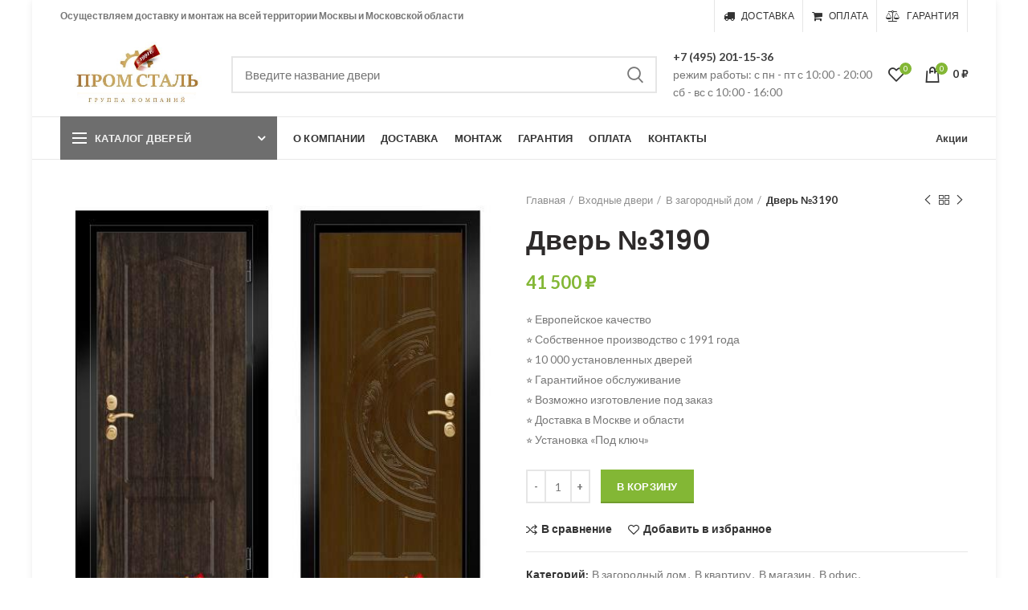

--- FILE ---
content_type: text/html; charset=UTF-8
request_url: https://promstal-dveri.ru/product/%D0%B4%D0%B2%D0%B5%D1%80%D1%8C-%E2%84%963190/
body_size: 30435
content:
<!DOCTYPE html><html lang="ru-RU"><head><meta charset="UTF-8"><meta name="viewport" content="width=device-width, initial-scale=1.0, maximum-scale=1.0, user-scalable=no"><meta name="yandex-verification" content="556161a5edf315b6" /><link rel="profile" href="http://gmpg.org/xfn/11"><link rel="pingback" href="https://promstal-dveri.ru/xmlrpc.php"><meta name='robots' content='index, follow, max-image-preview:large, max-snippet:-1, max-video-preview:-1' /><style>img:is([sizes="auto" i], [sizes^="auto," i]) { contain-intrinsic-size: 3000px 1500px }</style><title>Входная металлическая дверь - Дверь №3190 - ПромСталь</title><meta name="description" content="Входная металлическая двер Дверь №3190 - ПромСталь напрямую от производителя ПромСталь . Стоимость на дверь с доставкой и монтажом под ключ в Москве и области. Для заказа звоните по тел.: +7 (495) 201-15-36" /><link rel="canonical" href="https://promstal-dveri.ru/product/дверь-№3190/" /><meta property="og:locale" content="ru_RU" /><meta property="og:type" content="article" /><meta property="og:title" content="Входная металлическая дверь - Дверь №3190 - ПромСталь" /><meta property="og:description" content="Входная металлическая двер Дверь №3190 - ПромСталь напрямую от производителя ПромСталь . Стоимость на дверь с доставкой и монтажом под ключ в Москве и области. Для заказа звоните по тел.: +7 (495) 201-15-36" /><meta property="og:url" content="https://promstal-dveri.ru/product/дверь-№3190/" /><meta property="og:site_name" content="ПромСталь" /><meta property="article:modified_time" content="2020-02-16T10:56:31+00:00" /><meta property="og:image" content="https://promstal-dveri.ru/wp-content/uploads/2020/02/pvh049_pic048_nar_dub017_pic195_vnut.jpg" /><meta property="og:image:width" content="516" /><meta property="og:image:height" content="514" /><meta property="og:image:type" content="image/jpeg" /><meta name="twitter:card" content="summary_large_image" /> <script type="application/ld+json" class="yoast-schema-graph">{"@context":"https://schema.org","@graph":[{"@type":"WebPage","@id":"https://promstal-dveri.ru/product/%d0%b4%d0%b2%d0%b5%d1%80%d1%8c-%e2%84%963190/","url":"https://promstal-dveri.ru/product/%d0%b4%d0%b2%d0%b5%d1%80%d1%8c-%e2%84%963190/","name":"Входная металлическая дверь - Дверь №3190 - ПромСталь","isPartOf":{"@id":"https://promstal-dveri.ru/#website"},"primaryImageOfPage":{"@id":"https://promstal-dveri.ru/product/%d0%b4%d0%b2%d0%b5%d1%80%d1%8c-%e2%84%963190/#primaryimage"},"image":{"@id":"https://promstal-dveri.ru/product/%d0%b4%d0%b2%d0%b5%d1%80%d1%8c-%e2%84%963190/#primaryimage"},"thumbnailUrl":"https://promstal-dveri.ru/wp-content/uploads/2020/02/pvh049_pic048_nar_dub017_pic195_vnut.jpg","datePublished":"2020-02-16T10:56:01+00:00","dateModified":"2020-02-16T10:56:31+00:00","description":"Входная металлическая двер Дверь №3190 - ПромСталь напрямую от производителя ПромСталь . Стоимость на дверь с доставкой и монтажом под ключ в Москве и области. Для заказа звоните по тел.: +7 (495) 201-15-36","breadcrumb":{"@id":"https://promstal-dveri.ru/product/%d0%b4%d0%b2%d0%b5%d1%80%d1%8c-%e2%84%963190/#breadcrumb"},"inLanguage":"ru-RU","potentialAction":[{"@type":"ReadAction","target":["https://promstal-dveri.ru/product/%d0%b4%d0%b2%d0%b5%d1%80%d1%8c-%e2%84%963190/"]}]},{"@type":"ImageObject","inLanguage":"ru-RU","@id":"https://promstal-dveri.ru/product/%d0%b4%d0%b2%d0%b5%d1%80%d1%8c-%e2%84%963190/#primaryimage","url":"https://promstal-dveri.ru/wp-content/uploads/2020/02/pvh049_pic048_nar_dub017_pic195_vnut.jpg","contentUrl":"https://promstal-dveri.ru/wp-content/uploads/2020/02/pvh049_pic048_nar_dub017_pic195_vnut.jpg","width":516,"height":514},{"@type":"BreadcrumbList","@id":"https://promstal-dveri.ru/product/%d0%b4%d0%b2%d0%b5%d1%80%d1%8c-%e2%84%963190/#breadcrumb","itemListElement":[{"@type":"ListItem","position":1,"name":"Home","item":"https://promstal-dveri.ru/"},{"@type":"ListItem","position":2,"name":"Shop","item":"https://promstal-dveri.ru/?page_id=7"},{"@type":"ListItem","position":3,"name":"Дверь №3190"}]},{"@type":"WebSite","@id":"https://promstal-dveri.ru/#website","url":"https://promstal-dveri.ru/","name":"ПромСталь","description":"Производитель входных металлических дверей &quot;ПромСталь&quot;","publisher":{"@id":"https://promstal-dveri.ru/#organization"},"potentialAction":[{"@type":"SearchAction","target":{"@type":"EntryPoint","urlTemplate":"https://promstal-dveri.ru/?s={search_term_string}"},"query-input":{"@type":"PropertyValueSpecification","valueRequired":true,"valueName":"search_term_string"}}],"inLanguage":"ru-RU"},{"@type":"Organization","@id":"https://promstal-dveri.ru/#organization","name":"ПромСталь","url":"https://promstal-dveri.ru/","logo":{"@type":"ImageObject","inLanguage":"ru-RU","@id":"https://promstal-dveri.ru/#/schema/logo/image/","url":"https://promstal-dveri.ru/wp-content/uploads/2020/04/промсталь-лого.png","contentUrl":"https://promstal-dveri.ru/wp-content/uploads/2020/04/промсталь-лого.png","width":2275,"height":1073,"caption":"ПромСталь"},"image":{"@id":"https://promstal-dveri.ru/#/schema/logo/image/"}}]}</script> <link rel='dns-prefetch' href='//fonts.googleapis.com' /><link rel="alternate" type="application/rss+xml" title="ПромСталь &raquo; Лента" href="https://promstal-dveri.ru/feed/" /><link rel="alternate" type="application/rss+xml" title="ПромСталь &raquo; Лента комментариев" href="https://promstal-dveri.ru/comments/feed/" /><link rel="alternate" type="application/rss+xml" title="ПромСталь &raquo; Лента комментариев к &laquo;Дверь №3190&raquo;" href="https://promstal-dveri.ru/product/%d0%b4%d0%b2%d0%b5%d1%80%d1%8c-%e2%84%963190/feed/" /><link rel='stylesheet' id='custom-css' href='https://promstal-dveri.ru/wp-content/cache/autoptimize/autoptimize_single_278c900e656c97d44fc148827e91a6a7.php?ver=1.1' type='text/css' media='all' /><link rel='stylesheet' id='wp-block-library-css' href='https://promstal-dveri.ru/wp-includes/css/dist/block-library/style.min.css?ver=6.7.4' type='text/css' media='all' /><style id='safe-svg-svg-icon-style-inline-css' type='text/css'>.safe-svg-cover{text-align:center}.safe-svg-cover .safe-svg-inside{display:inline-block;max-width:100%}.safe-svg-cover svg{height:100%;max-height:100%;max-width:100%;width:100%}</style><style id='classic-theme-styles-inline-css' type='text/css'>/*! This file is auto-generated */
.wp-block-button__link{color:#fff;background-color:#32373c;border-radius:9999px;box-shadow:none;text-decoration:none;padding:calc(.667em + 2px) calc(1.333em + 2px);font-size:1.125em}.wp-block-file__button{background:#32373c;color:#fff;text-decoration:none}</style><style id='global-styles-inline-css' type='text/css'>:root{--wp--preset--aspect-ratio--square: 1;--wp--preset--aspect-ratio--4-3: 4/3;--wp--preset--aspect-ratio--3-4: 3/4;--wp--preset--aspect-ratio--3-2: 3/2;--wp--preset--aspect-ratio--2-3: 2/3;--wp--preset--aspect-ratio--16-9: 16/9;--wp--preset--aspect-ratio--9-16: 9/16;--wp--preset--color--black: #000000;--wp--preset--color--cyan-bluish-gray: #abb8c3;--wp--preset--color--white: #ffffff;--wp--preset--color--pale-pink: #f78da7;--wp--preset--color--vivid-red: #cf2e2e;--wp--preset--color--luminous-vivid-orange: #ff6900;--wp--preset--color--luminous-vivid-amber: #fcb900;--wp--preset--color--light-green-cyan: #7bdcb5;--wp--preset--color--vivid-green-cyan: #00d084;--wp--preset--color--pale-cyan-blue: #8ed1fc;--wp--preset--color--vivid-cyan-blue: #0693e3;--wp--preset--color--vivid-purple: #9b51e0;--wp--preset--gradient--vivid-cyan-blue-to-vivid-purple: linear-gradient(135deg,rgba(6,147,227,1) 0%,rgb(155,81,224) 100%);--wp--preset--gradient--light-green-cyan-to-vivid-green-cyan: linear-gradient(135deg,rgb(122,220,180) 0%,rgb(0,208,130) 100%);--wp--preset--gradient--luminous-vivid-amber-to-luminous-vivid-orange: linear-gradient(135deg,rgba(252,185,0,1) 0%,rgba(255,105,0,1) 100%);--wp--preset--gradient--luminous-vivid-orange-to-vivid-red: linear-gradient(135deg,rgba(255,105,0,1) 0%,rgb(207,46,46) 100%);--wp--preset--gradient--very-light-gray-to-cyan-bluish-gray: linear-gradient(135deg,rgb(238,238,238) 0%,rgb(169,184,195) 100%);--wp--preset--gradient--cool-to-warm-spectrum: linear-gradient(135deg,rgb(74,234,220) 0%,rgb(151,120,209) 20%,rgb(207,42,186) 40%,rgb(238,44,130) 60%,rgb(251,105,98) 80%,rgb(254,248,76) 100%);--wp--preset--gradient--blush-light-purple: linear-gradient(135deg,rgb(255,206,236) 0%,rgb(152,150,240) 100%);--wp--preset--gradient--blush-bordeaux: linear-gradient(135deg,rgb(254,205,165) 0%,rgb(254,45,45) 50%,rgb(107,0,62) 100%);--wp--preset--gradient--luminous-dusk: linear-gradient(135deg,rgb(255,203,112) 0%,rgb(199,81,192) 50%,rgb(65,88,208) 100%);--wp--preset--gradient--pale-ocean: linear-gradient(135deg,rgb(255,245,203) 0%,rgb(182,227,212) 50%,rgb(51,167,181) 100%);--wp--preset--gradient--electric-grass: linear-gradient(135deg,rgb(202,248,128) 0%,rgb(113,206,126) 100%);--wp--preset--gradient--midnight: linear-gradient(135deg,rgb(2,3,129) 0%,rgb(40,116,252) 100%);--wp--preset--font-size--small: 13px;--wp--preset--font-size--medium: 20px;--wp--preset--font-size--large: 36px;--wp--preset--font-size--x-large: 42px;--wp--preset--font-family--inter: "Inter", sans-serif;--wp--preset--font-family--cardo: Cardo;--wp--preset--spacing--20: 0.44rem;--wp--preset--spacing--30: 0.67rem;--wp--preset--spacing--40: 1rem;--wp--preset--spacing--50: 1.5rem;--wp--preset--spacing--60: 2.25rem;--wp--preset--spacing--70: 3.38rem;--wp--preset--spacing--80: 5.06rem;--wp--preset--shadow--natural: 6px 6px 9px rgba(0, 0, 0, 0.2);--wp--preset--shadow--deep: 12px 12px 50px rgba(0, 0, 0, 0.4);--wp--preset--shadow--sharp: 6px 6px 0px rgba(0, 0, 0, 0.2);--wp--preset--shadow--outlined: 6px 6px 0px -3px rgba(255, 255, 255, 1), 6px 6px rgba(0, 0, 0, 1);--wp--preset--shadow--crisp: 6px 6px 0px rgba(0, 0, 0, 1);}:where(.is-layout-flex){gap: 0.5em;}:where(.is-layout-grid){gap: 0.5em;}body .is-layout-flex{display: flex;}.is-layout-flex{flex-wrap: wrap;align-items: center;}.is-layout-flex > :is(*, div){margin: 0;}body .is-layout-grid{display: grid;}.is-layout-grid > :is(*, div){margin: 0;}:where(.wp-block-columns.is-layout-flex){gap: 2em;}:where(.wp-block-columns.is-layout-grid){gap: 2em;}:where(.wp-block-post-template.is-layout-flex){gap: 1.25em;}:where(.wp-block-post-template.is-layout-grid){gap: 1.25em;}.has-black-color{color: var(--wp--preset--color--black) !important;}.has-cyan-bluish-gray-color{color: var(--wp--preset--color--cyan-bluish-gray) !important;}.has-white-color{color: var(--wp--preset--color--white) !important;}.has-pale-pink-color{color: var(--wp--preset--color--pale-pink) !important;}.has-vivid-red-color{color: var(--wp--preset--color--vivid-red) !important;}.has-luminous-vivid-orange-color{color: var(--wp--preset--color--luminous-vivid-orange) !important;}.has-luminous-vivid-amber-color{color: var(--wp--preset--color--luminous-vivid-amber) !important;}.has-light-green-cyan-color{color: var(--wp--preset--color--light-green-cyan) !important;}.has-vivid-green-cyan-color{color: var(--wp--preset--color--vivid-green-cyan) !important;}.has-pale-cyan-blue-color{color: var(--wp--preset--color--pale-cyan-blue) !important;}.has-vivid-cyan-blue-color{color: var(--wp--preset--color--vivid-cyan-blue) !important;}.has-vivid-purple-color{color: var(--wp--preset--color--vivid-purple) !important;}.has-black-background-color{background-color: var(--wp--preset--color--black) !important;}.has-cyan-bluish-gray-background-color{background-color: var(--wp--preset--color--cyan-bluish-gray) !important;}.has-white-background-color{background-color: var(--wp--preset--color--white) !important;}.has-pale-pink-background-color{background-color: var(--wp--preset--color--pale-pink) !important;}.has-vivid-red-background-color{background-color: var(--wp--preset--color--vivid-red) !important;}.has-luminous-vivid-orange-background-color{background-color: var(--wp--preset--color--luminous-vivid-orange) !important;}.has-luminous-vivid-amber-background-color{background-color: var(--wp--preset--color--luminous-vivid-amber) !important;}.has-light-green-cyan-background-color{background-color: var(--wp--preset--color--light-green-cyan) !important;}.has-vivid-green-cyan-background-color{background-color: var(--wp--preset--color--vivid-green-cyan) !important;}.has-pale-cyan-blue-background-color{background-color: var(--wp--preset--color--pale-cyan-blue) !important;}.has-vivid-cyan-blue-background-color{background-color: var(--wp--preset--color--vivid-cyan-blue) !important;}.has-vivid-purple-background-color{background-color: var(--wp--preset--color--vivid-purple) !important;}.has-black-border-color{border-color: var(--wp--preset--color--black) !important;}.has-cyan-bluish-gray-border-color{border-color: var(--wp--preset--color--cyan-bluish-gray) !important;}.has-white-border-color{border-color: var(--wp--preset--color--white) !important;}.has-pale-pink-border-color{border-color: var(--wp--preset--color--pale-pink) !important;}.has-vivid-red-border-color{border-color: var(--wp--preset--color--vivid-red) !important;}.has-luminous-vivid-orange-border-color{border-color: var(--wp--preset--color--luminous-vivid-orange) !important;}.has-luminous-vivid-amber-border-color{border-color: var(--wp--preset--color--luminous-vivid-amber) !important;}.has-light-green-cyan-border-color{border-color: var(--wp--preset--color--light-green-cyan) !important;}.has-vivid-green-cyan-border-color{border-color: var(--wp--preset--color--vivid-green-cyan) !important;}.has-pale-cyan-blue-border-color{border-color: var(--wp--preset--color--pale-cyan-blue) !important;}.has-vivid-cyan-blue-border-color{border-color: var(--wp--preset--color--vivid-cyan-blue) !important;}.has-vivid-purple-border-color{border-color: var(--wp--preset--color--vivid-purple) !important;}.has-vivid-cyan-blue-to-vivid-purple-gradient-background{background: var(--wp--preset--gradient--vivid-cyan-blue-to-vivid-purple) !important;}.has-light-green-cyan-to-vivid-green-cyan-gradient-background{background: var(--wp--preset--gradient--light-green-cyan-to-vivid-green-cyan) !important;}.has-luminous-vivid-amber-to-luminous-vivid-orange-gradient-background{background: var(--wp--preset--gradient--luminous-vivid-amber-to-luminous-vivid-orange) !important;}.has-luminous-vivid-orange-to-vivid-red-gradient-background{background: var(--wp--preset--gradient--luminous-vivid-orange-to-vivid-red) !important;}.has-very-light-gray-to-cyan-bluish-gray-gradient-background{background: var(--wp--preset--gradient--very-light-gray-to-cyan-bluish-gray) !important;}.has-cool-to-warm-spectrum-gradient-background{background: var(--wp--preset--gradient--cool-to-warm-spectrum) !important;}.has-blush-light-purple-gradient-background{background: var(--wp--preset--gradient--blush-light-purple) !important;}.has-blush-bordeaux-gradient-background{background: var(--wp--preset--gradient--blush-bordeaux) !important;}.has-luminous-dusk-gradient-background{background: var(--wp--preset--gradient--luminous-dusk) !important;}.has-pale-ocean-gradient-background{background: var(--wp--preset--gradient--pale-ocean) !important;}.has-electric-grass-gradient-background{background: var(--wp--preset--gradient--electric-grass) !important;}.has-midnight-gradient-background{background: var(--wp--preset--gradient--midnight) !important;}.has-small-font-size{font-size: var(--wp--preset--font-size--small) !important;}.has-medium-font-size{font-size: var(--wp--preset--font-size--medium) !important;}.has-large-font-size{font-size: var(--wp--preset--font-size--large) !important;}.has-x-large-font-size{font-size: var(--wp--preset--font-size--x-large) !important;}
:where(.wp-block-post-template.is-layout-flex){gap: 1.25em;}:where(.wp-block-post-template.is-layout-grid){gap: 1.25em;}
:where(.wp-block-columns.is-layout-flex){gap: 2em;}:where(.wp-block-columns.is-layout-grid){gap: 2em;}
:root :where(.wp-block-pullquote){font-size: 1.5em;line-height: 1.6;}</style><link rel='stylesheet' id='contact-form-7-css' href='https://promstal-dveri.ru/wp-content/cache/autoptimize/autoptimize_single_3fd2afa98866679439097f4ab102fe0a.php?ver=6.0.4' type='text/css' media='all' /><link rel='stylesheet' id='rs-plugin-settings-css' href='https://promstal-dveri.ru/wp-content/cache/autoptimize/autoptimize_single_02bc8801b2742e68e4ed1a8271cf3075.php?ver=6.1.0' type='text/css' media='all' /><style id='rs-plugin-settings-inline-css' type='text/css'>#rs-demo-id {}</style><link rel='stylesheet' id='woof-css' href='https://promstal-dveri.ru/wp-content/cache/autoptimize/autoptimize_single_da94397b7861f31c3efd34e6a7ed9cd7.php?ver=2.2.4' type='text/css' media='all' /><link rel='stylesheet' id='chosen-drop-down-css' href='https://promstal-dveri.ru/wp-content/plugins/woocommerce-products-filter/js/chosen/chosen.min.css?ver=2.2.4' type='text/css' media='all' /><link rel='stylesheet' id='woof_image_html_items-css' href='https://promstal-dveri.ru/wp-content/cache/autoptimize/autoptimize_single_42010182c5ff8a335fa57faf65ba73ad.php?ver=2.2.4' type='text/css' media='all' /><style id='woocommerce-inline-inline-css' type='text/css'>.woocommerce form .form-row .required { visibility: visible; }</style><link rel='stylesheet' id='brands-styles-css' href='https://promstal-dveri.ru/wp-content/cache/autoptimize/autoptimize_single_48d56016b20f151be4f24ba6d0eb1be4.php?ver=9.6.3' type='text/css' media='all' /><link rel='stylesheet' id='tawcvs-frontend-css' href='https://promstal-dveri.ru/wp-content/cache/autoptimize/autoptimize_single_ac70b8198afd4695c78daf1bc4ca4838.php?ver=2.2.3' type='text/css' media='all' /> <!--[if lt IE 9]><link rel='stylesheet' id='vc_lte_ie9-css' href='https://promstal-dveri.ru/wp-content/plugins/js_composer/assets/css/vc_lte_ie9.min.css?ver=6.0.5' type='text/css' media='screen' /> <![endif]--><link rel='stylesheet' id='font-awesome-css-css' href='https://promstal-dveri.ru/wp-content/themes/woodmart/css/font-awesome.min.css?ver=4.0.4' type='text/css' media='all' /><link rel='stylesheet' id='bootstrap-css' href='https://promstal-dveri.ru/wp-content/themes/woodmart/css/bootstrap.min.css?ver=4.0.4' type='text/css' media='all' /><link rel='stylesheet' id='woodmart-style-css' href='https://promstal-dveri.ru/wp-content/themes/woodmart/style.min.css?ver=4.0.4' type='text/css' media='all' /><link rel='stylesheet' id='js_composer_front-css' href='https://promstal-dveri.ru/wp-content/plugins/js_composer/assets/css/js_composer.min.css?ver=6.0.5' type='text/css' media='all' /><link rel='stylesheet' id='xts-google-fonts-css' href='//fonts.googleapis.com/css?family=Lato%3A100%2C300%2C400%2C700%2C900%2C100italic%2C300italic%2C400italic%2C700italic%2C900italic%7CPoppins%3A100%2C200%2C300%2C400%2C500%2C600%2C700%2C800%2C900%2C100italic%2C200italic%2C300italic%2C400italic%2C500italic%2C600italic%2C700italic%2C800italic%2C900italic&#038;ver=4.0.4' type='text/css' media='all' /><link rel='stylesheet' id='woodmart-dynamic-style-css' href='https://promstal-dveri.ru/wp-content/cache/autoptimize/autoptimize_single_f3898fc2be2126cac67b2b3dbfe9b417.php?ver=4.0.4' type='text/css' media='all' /> <script type="text/template" id="tmpl-variation-template"><div class="woocommerce-variation-description">{{{ data.variation.variation_description }}}</div>
	<div class="woocommerce-variation-price">{{{ data.variation.price_html }}}</div>
	<div class="woocommerce-variation-availability">{{{ data.variation.availability_html }}}</div></script> <script type="text/template" id="tmpl-unavailable-variation-template"><p role="alert">Этот товар недоступен. Пожалуйста, выберите другую комбинацию.</p></script> <script type="text/javascript" src="https://promstal-dveri.ru/wp-includes/js/jquery/jquery.min.js?ver=3.7.1" id="jquery-core-js"></script> <script defer type="text/javascript" src="https://promstal-dveri.ru/wp-includes/js/jquery/jquery-migrate.min.js?ver=3.4.1" id="jquery-migrate-js"></script> <script defer type="text/javascript" src="https://promstal-dveri.ru/wp-content/plugins/woocommerce/assets/js/jquery-blockui/jquery.blockUI.min.js?ver=2.7.0-wc.9.6.3" id="jquery-blockui-js" data-wp-strategy="defer"></script> <script defer id="wc-add-to-cart-js-extra" src="[data-uri]"></script> <script defer type="text/javascript" src="https://promstal-dveri.ru/wp-content/plugins/woocommerce/assets/js/frontend/add-to-cart.min.js?ver=9.6.3" id="wc-add-to-cart-js" data-wp-strategy="defer"></script> <script defer id="wc-single-product-js-extra" src="[data-uri]"></script> <script type="text/javascript" src="https://promstal-dveri.ru/wp-content/plugins/woocommerce/assets/js/frontend/single-product.min.js?ver=9.6.3" id="wc-single-product-js" defer="defer" data-wp-strategy="defer"></script> <script defer type="text/javascript" src="https://promstal-dveri.ru/wp-content/plugins/woocommerce/assets/js/js-cookie/js.cookie.min.js?ver=2.1.4-wc.9.6.3" id="js-cookie-js" data-wp-strategy="defer"></script> <script defer id="woocommerce-js-extra" src="[data-uri]"></script> <script type="text/javascript" src="https://promstal-dveri.ru/wp-content/plugins/woocommerce/assets/js/frontend/woocommerce.min.js?ver=9.6.3" id="woocommerce-js" defer="defer" data-wp-strategy="defer"></script> <script defer type="text/javascript" src="https://promstal-dveri.ru/wp-content/cache/autoptimize/autoptimize_single_787fe4f547a6cb7f4ce4934641085910.php?ver=6.0.5" id="vc_woocommerce-add-to-cart-js-js"></script> <script defer type="text/javascript" src="https://promstal-dveri.ru/wp-includes/js/underscore.min.js?ver=1.13.7" id="underscore-js"></script> <script defer id="wp-util-js-extra" src="[data-uri]"></script> <script defer type="text/javascript" src="https://promstal-dveri.ru/wp-includes/js/wp-util.min.js?ver=6.7.4" id="wp-util-js"></script> <script defer id="wc-add-to-cart-variation-js-extra" src="[data-uri]"></script> <script type="text/javascript" src="https://promstal-dveri.ru/wp-content/plugins/woocommerce/assets/js/frontend/add-to-cart-variation.min.js?ver=9.6.3" id="wc-add-to-cart-variation-js" defer="defer" data-wp-strategy="defer"></script> <link rel="https://api.w.org/" href="https://promstal-dveri.ru/wp-json/" /><link rel="alternate" title="JSON" type="application/json" href="https://promstal-dveri.ru/wp-json/wp/v2/product/14719" /><link rel="EditURI" type="application/rsd+xml" title="RSD" href="https://promstal-dveri.ru/xmlrpc.php?rsd" /><meta name="generator" content="WordPress 6.7.4" /><meta name="generator" content="WooCommerce 9.6.3" /><link rel='shortlink' href='https://promstal-dveri.ru/?p=14719' /><link rel="alternate" title="oEmbed (JSON)" type="application/json+oembed" href="https://promstal-dveri.ru/wp-json/oembed/1.0/embed?url=https%3A%2F%2Fpromstal-dveri.ru%2Fproduct%2F%25d0%25b4%25d0%25b2%25d0%25b5%25d1%2580%25d1%258c-%25e2%2584%25963190%2F" /><link rel="alternate" title="oEmbed (XML)" type="text/xml+oembed" href="https://promstal-dveri.ru/wp-json/oembed/1.0/embed?url=https%3A%2F%2Fpromstal-dveri.ru%2Fproduct%2F%25d0%25b4%25d0%25b2%25d0%25b5%25d1%2580%25d1%258c-%25e2%2584%25963190%2F&#038;format=xml" /><meta name="theme-color" content=""><link rel="shortcut icon" href="https://promstal-dveri.ru/wp-content/themes/woodmart/images/icons/favicon.png"><link rel="apple-touch-icon-precomposed" sizes="152x152" href="https://promstal-dveri.ru/wp-content/themes/woodmart/images/icons/apple-touch-icon-152x152-precomposed.png"> <noscript><style>.woocommerce-product-gallery{ opacity: 1 !important; }</style></noscript><meta name="generator" content="Powered by WPBakery Page Builder - drag and drop page builder for WordPress."/><meta name="generator" content="Powered by Slider Revolution 6.1.0 - responsive, Mobile-Friendly Slider Plugin for WordPress with comfortable drag and drop interface." /><style class='wp-fonts-local' type='text/css'>@font-face{font-family:Inter;font-style:normal;font-weight:300 900;font-display:fallback;src:url('https://promstal-dveri.ru/wp-content/plugins/woocommerce/assets/fonts/Inter-VariableFont_slnt,wght.woff2') format('woff2');font-stretch:normal;}
@font-face{font-family:Cardo;font-style:normal;font-weight:400;font-display:fallback;src:url('https://promstal-dveri.ru/wp-content/plugins/woocommerce/assets/fonts/cardo_normal_400.woff2') format('woff2');}</style><style>/* Site width */

			/* Header Boxed */ 
			@media (min-width: 1025px) {

				.whb-boxed:not(.whb-sticked):not(.whb-full-width) .whb-main-header {
					max-width: 1130px;
				}
			}

			.container {
				max-width: 1160px;
			}
			
			@media (min-width: 1230px) {
				
				[data-vc-full-width] {
											left: calc((-100vw - -1160px) / 2);
									}
				
				[data-vc-full-width]:not([data-vc-stretch-content]) {
			        padding-left: calc((100vw - 1160px) / 2);
			        padding-right: calc((100vw - 1160px) / 2);
				}

				.platform-Windows [data-vc-full-width] {
											left: calc((-100vw - -1177px) / 2);
									}

				.platform-Windows [data-vc-full-width]:not([data-vc-stretch-content]) {
			        padding-left: calc((100vw - 1177px) / 2);
			        padding-right: calc((100vw - 1177px) / 2);
				}

				.browser-Edge [data-vc-full-width] {
											left: calc((-100vw - -1172px) / 2);
									}

				.browser-Edge [data-vc-full-width]:not([data-vc-stretch-content]) {
			        padding-left: calc((100vw - 1172px) / 2);
			        padding-right: calc((100vw - 1172px) / 2);
				}
			}


				
		/* Quickview */
		.popup-quick-view {
		   max-width: 920px;
		}

		/* Shop popup */
		.woodmart-promo-popup {
		   max-width: 800px;
		}

		/* Header Banner */
		.header-banner {
			height: 40px;
		}

		.header-banner-display .website-wrapper {
			margin-top:40px;
		}

		/* Tablet */
        @media (max-width: 1024px) {

			/* header Banner */

			.header-banner {
				height: 40px;
			}

			.header-banner-display .website-wrapper {
				margin-top:40px;
			}

		}

                    .woodmart-woocommerce-layered-nav .woodmart-scroll-content {
                max-height: 280px;
            }
        
		
        

			@media (min-width: 1025px) {

				.whb-top-bar-inner {
		            height: 40px;
				}

				.whb-general-header-inner {
		            height: 105px;
				}

				.whb-header-bottom-inner {
		            height: 52px;
				}

				.whb-sticked .whb-top-bar-inner {
		            height: 40px;
				}

				.whb-sticked .whb-general-header-inner {
		            height: 60px;
				}

				.whb-sticked .whb-header-bottom-inner {
		            height: 52px;
				}

				/* HEIGHT OF HEADER CLONE */

				.whb-clone .whb-general-header-inner {
		            height: 60px;
				}

				/* HEADER OVERCONTENT */

				.woodmart-header-overcontent .title-size-small {
					padding-top: 219px;
				}

				.woodmart-header-overcontent .title-size-default {
					padding-top: 259px;
				}

				.woodmart-header-overcontent .title-size-large {
					padding-top: 299px;
				}

				/* HEADER OVERCONTENT WHEN SHOP PAGE TITLE TURN OFF  */

				.woodmart-header-overcontent .without-title.title-size-small {
					padding-top: 199px;
				}


				.woodmart-header-overcontent .without-title.title-size-default {
					padding-top: 234px;
				}


				.woodmart-header-overcontent .without-title.title-size-large {
					padding-top: 259px;
				}

				/* HEADER OVERCONTENT ON SINGLE PRODUCT */

				.single-product .whb-overcontent:not(.whb-custom-header) {
					padding-top: 199px;
				}

				/* HEIGHT OF LOGO IN TOP BAR */

				.whb-top-bar .woodmart-logo img {
					max-height: 40px;
				}

				.whb-sticked .whb-top-bar .woodmart-logo img {
					max-height: 40px;
				}
				
				/* HEIGHT OF LOGO IN GENERAL HEADER */

				.whb-general-header .woodmart-logo img {
					max-height: 105px;
				}

				.whb-sticked .whb-general-header .woodmart-logo img {
					max-height: 60px;
				}

				/* HEIGHT OF LOGO IN BOTTOM HEADER */

				.whb-header-bottom .woodmart-logo img {
					max-height: 52px;
				}

				.whb-sticked .whb-header-bottom .woodmart-logo img {
					max-height: 52px;
				}

				/* HEIGHT OF LOGO IN HEADER CLONE */

				.whb-clone .whb-general-header .woodmart-logo img {
					max-height: 60px;
				}

				/* HEIGHT OF HEADER BULDER ELEMENTS */

				/* HEIGHT ELEMENTS IN TOP BAR */

				.whb-top-bar .search-button > a,
				.whb-top-bar .woodmart-shopping-cart > a,
				.whb-top-bar .woodmart-wishlist-info-widget > a,
				.whb-top-bar .main-nav .item-level-0 > a,
				.whb-top-bar .whb-secondary-menu .item-level-0 > a,
				.whb-top-bar .woodmart-header-links .item-level-0 > a,
				.whb-top-bar .categories-menu-opener,
				.whb-top-bar .woodmart-burger-icon,
				.whb-top-bar .menu-opener,
				.whb-top-bar .whb-divider-stretch:before,
				.whb-top-bar form.woocommerce-currency-switcher-form .dd-selected,
				.whb-top-bar .whb-text-element .wcml-dropdown a.wcml-cs-item-toggle {
					height: 40px;
				}

				.whb-sticked .whb-top-bar .search-button > a,
				.whb-sticked .whb-top-bar .woodmart-shopping-cart > a,
				.whb-sticked .whb-top-bar .woodmart-wishlist-info-widget > a,
				.whb-sticked .whb-top-bar .main-nav .item-level-0 > a,
				.whb-sticked .whb-top-bar .whb-secondary-menu .item-level-0 > a,
				.whb-sticked .whb-top-bar .woodmart-header-links .item-level-0 > a,
				.whb-sticked .whb-top-bar .categories-menu-opener,
				.whb-sticked .whb-top-bar .woodmart-burger-icon,
				.whb-sticked .whb-top-bar .menu-opener,
				.whb-sticked .whb-top-bar .whb-divider-stretch:before,
				.whb-sticked .whb-top-bar form.woocommerce-currency-switcher-form .dd-selected,
				.whb-sticked .whb-top-bar .whb-text-element .wcml-dropdown a.wcml-cs-item-toggle {
					height: 40px;
				}

				/* HEIGHT ELEMENTS IN GENERAL HEADER */

				.whb-general-header .whb-divider-stretch:before,
				.whb-general-header .navigation-style-bordered .item-level-0 > a {
					height: 105px;
				}

				.whb-sticked:not(.whb-clone) .whb-general-header .whb-divider-stretch:before,
				.whb-sticked:not(.whb-clone) .whb-general-header .navigation-style-bordered .item-level-0 > a {
					height: 60px;
				}

				.whb-sticked:not(.whb-clone) .whb-general-header .woodmart-search-dropdown, 
				.whb-sticked:not(.whb-clone) .whb-general-header .dropdown-cart, 
				.whb-sticked:not(.whb-clone) .whb-general-header .woodmart-navigation:not(.vertical-navigation):not(.navigation-style-bordered) .sub-menu-dropdown {
					margin-top: 10px;
				}

				.whb-sticked:not(.whb-clone) .whb-general-header .woodmart-search-dropdown:after, 
				.whb-sticked:not(.whb-clone) .whb-general-header .dropdown-cart:after, 
				.whb-sticked:not(.whb-clone) .whb-general-header .woodmart-navigation:not(.vertical-navigation):not(.navigation-style-bordered) .sub-menu-dropdown:after {
					height: 10px;
				}

				/* HEIGHT ELEMENTS IN BOTTOM HEADER */

				.whb-header-bottom .search-button > a,
				.whb-header-bottom .woodmart-shopping-cart > a,
				.whb-header-bottom .woodmart-wishlist-info-widget > a,
				.whb-header-bottom .main-nav .item-level-0 > a,
				.whb-header-bottom .whb-secondary-menu .item-level-0 > a,
				.whb-header-bottom .woodmart-header-links .item-level-0 > a,
				.whb-header-bottom .categories-menu-opener,
				.whb-header-bottom .woodmart-burger-icon,
				.whb-header-bottom .menu-opener,
				.whb-header-bottom .whb-divider-stretch:before,
				.whb-header-bottom form.woocommerce-currency-switcher-form .dd-selected,
				.whb-header-bottom .whb-text-element .wcml-dropdown a.wcml-cs-item-toggle {
					height: 52px;
				}

				.whb-header-bottom.whb-border-fullwidth .menu-opener {
					height: 54px;
					margin-top: -1px;
					margin-bottom: -1px;
				}

				.whb-header-bottom.whb-border-boxed .menu-opener {
					height: 53px;
					margin-top: -1px;
					margin-bottom: -1px;
				}

				.whb-sticked .whb-header-bottom .search-button > a,
				.whb-sticked .whb-header-bottom .woodmart-shopping-cart > a,
				.whb-sticked .whb-header-bottom .woodmart-wishlist-info-widget > a,
				.whb-sticked .whb-header-bottom .main-nav .item-level-0 > a,
				.whb-sticked .whb-header-bottom .whb-secondary-menu .item-level-0 > a,
				.whb-sticked .whb-header-bottom .woodmart-header-links .item-level-0 > a,
				.whb-sticked .whb-header-bottom .categories-menu-opener,
				.whb-sticked .whb-header-bottom .woodmart-burger-icon,
				.whb-sticked .whb-header-bottom .whb-divider-stretch:before,
				.whb-sticked .whb-header-bottom form.woocommerce-currency-switcher-form .dd-selected,
				.whb-sticked .whb-header-bottom .whb-text-element .wcml-dropdown a.wcml-cs-item-toggle {
					height: 52px;
				}

				.whb-sticked .whb-header-bottom.whb-border-fullwidth .menu-opener {
					height: 54px;
				}

				.whb-sticked .whb-header-bottom.whb-border-boxed .menu-opener {
					height: 53px;
				}

				.whb-sticky-shadow.whb-sticked .whb-header-bottom .menu-opener {
					height: 53px;
					margin-bottom:0;
				}

				/* HEIGHT ELEMENTS IN HEADER CLONE */

				.whb-clone .search-button > a,
				.whb-clone .woodmart-shopping-cart > a,
				.whb-clone .woodmart-wishlist-info-widget > a,
				.whb-clone .main-nav .item-level-0 > a,
				.whb-clone .whb-secondary-menu .item-level-0 > a,
				.whb-clone .woodmart-header-links .item-level-0 > a,
				.whb-clone .categories-menu-opener,
				.whb-clone .woodmart-burger-icon,
				.whb-clone .menu-opener,
				.whb-clone .whb-divider-stretch:before,
				.whb-clone .navigation-style-bordered .item-level-0 > a,
				.whb-clone form.woocommerce-currency-switcher-form .dd-selected,
				.whb-clone .whb-text-element .wcml-dropdown a.wcml-cs-item-toggle {
					height: 60px;
				}
			}

	        @media (max-width: 1024px) {

				.whb-top-bar-inner {
		            height: 38px;
				}

				.whb-general-header-inner {
		            height: 60px;
				}

				.whb-header-bottom-inner {
		            height: 0px;
				}

				/* HEIGHT OF HEADER CLONE */

				.whb-clone .whb-general-header-inner {
		            height: 60px;
				}

				/* HEADER OVERCONTENT */

				.woodmart-header-overcontent .page-title {
					padding-top: 115px;
				}

				/* HEADER OVERCONTENT WHEN SHOP PAGE TITLE TURN OFF  */

				.woodmart-header-overcontent .without-title.title-shop {
					padding-top: 100px;
				}

				/* HEADER OVERCONTENT ON SINGLE PRODUCT */

				.single-product .whb-overcontent:not(.whb-custom-header) {
					padding-top: 100px;
				}

				/* HEIGHT OF LOGO IN TOP BAR */

				.whb-top-bar .woodmart-logo img {
					max-height: 38px;
				}
				
				/* HEIGHT OF LOGO IN GENERAL HEADER */

				.whb-general-header .woodmart-logo img {
					max-height: 60px;
				}

				/* HEIGHT OF LOGO IN BOTTOM HEADER */

				.whb-header-bottom .woodmart-logo img {
					max-height: 0px;
				}

				/* HEIGHT OF LOGO IN HEADER CLONE */

				.whb-clone .whb-general-header .woodmart-logo img {
					max-height: 60px;
				}

				/* HEIGHT OF HEADER BULDER ELEMENTS */

				/* HEIGHT ELEMENTS IN TOP BAR */

				.whb-top-bar .search-button > a,
				.whb-top-bar .woodmart-shopping-cart > a,
				.whb-top-bar .woodmart-wishlist-info-widget > a,
				.whb-top-bar .main-nav .item-level-0 > a,
				.whb-top-bar .whb-secondary-menu .item-level-0 > a,
				.whb-top-bar .woodmart-header-links .item-level-0 > a,
				.whb-top-bar .categories-menu-opener,
				.whb-top-bar .woodmart-burger-icon,
				.whb-top-bar .whb-divider-stretch:before,
				.whb-top-bar form.woocommerce-currency-switcher-form .dd-selected,
				.whb-top-bar .whb-text-element .wcml-dropdown a.wcml-cs-item-toggle {
					height: 38px;
				}

				/* HEIGHT ELEMENTS IN GENERAL HEADER */

				.whb-general-header .search-button > a,
				.whb-general-header .woodmart-shopping-cart > a,
				.whb-general-header .woodmart-wishlist-info-widget > a,
				.whb-general-header .main-nav .item-level-0 > a,
				.whb-general-header .whb-secondary-menu .item-level-0 > a,
				.whb-general-header .woodmart-header-links .item-level-0 > a,
				.whb-general-header .categories-menu-opener,
				.whb-general-header .woodmart-burger-icon,
				.whb-general-header .whb-divider-stretch:before,
				.whb-general-header form.woocommerce-currency-switcher-form .dd-selected,
				.whb-general-header .whb-text-element .wcml-dropdown a.wcml-cs-item-toggle {
					height: 60px;
				}

				/* HEIGHT ELEMENTS IN BOTTOM HEADER */

				.whb-header-bottom .search-button > a,
				.whb-header-bottom .woodmart-shopping-cart > a,
				.whb-header-bottom .woodmart-wishlist-info-widget > a,
				.whb-header-bottom .main-nav .item-level-0 > a,
				.whb-header-bottom .whb-secondary-menu .item-level-0 > a,
				.whb-header-bottom .woodmart-header-links .item-level-0 > a,
				.whb-header-bottom .categories-menu-opener,
				.whb-header-bottom .woodmart-burger-icon,
				.whb-header-bottom .whb-divider-stretch:before,
				.whb-header-bottom form.woocommerce-currency-switcher-form .dd-selected,
				.whb-header-bottom .whb-text-element .wcml-dropdown a.wcml-cs-item-toggle {
					height: 0px;
				}

				/* HEIGHT ELEMENTS IN HEADER CLONE */

				.whb-clone .search-button > a,
				.whb-clone .woodmart-shopping-cart > a,
				.whb-clone .woodmart-wishlist-info-widget > a,
				.whb-clone .main-nav .item-level-0 > a,
				.whb-clone .whb-secondary-menu .item-level-0 > a,
				.whb-clone .woodmart-header-links .item-level-0 > a,
				.whb-clone .categories-menu-opener,
				.whb-clone .woodmart-burger-icon,
				.whb-clone .menu-opener,
				.whb-clone .whb-divider-stretch:before,
				.whb-clone form.woocommerce-currency-switcher-form .dd-selected,
				.whb-clone .whb-text-element .wcml-dropdown a.wcml-cs-item-toggle {
					height: 60px;
				}
			}

	        .whb-top-bar{ background-color: rgba(255, 255, 255, 1);border-bottom-style: solid; }.whb-general-header{ border-color: rgba(232, 232, 232, 1);border-bottom-width: 1px;border-bottom-style: solid; }.whb-wjlcubfdmlq3d7jvmt23{ background-color: rgba(110, 110, 110, 1);border-bottom-style: solid; }.whb-header-bottom{ border-color: rgba(232, 232, 232, 1);border-bottom-width: 1px;border-bottom-style: solid; }</style> <script defer src="[data-uri]"></script> <script defer src="[data-uri]"></script> <noscript><style>.wpb_animate_when_almost_visible { opacity: 1; }</style></noscript>  <script defer src="[data-uri]"></script> <noscript><div><img src="https://mc.yandex.ru/watch/25703828" style="position:absolute; left:-9999px;" alt="" /></div></noscript>  <script defer src="https://www.googletagmanager.com/gtag/js?id=UA-163462639-1"></script> <script defer src="[data-uri]"></script> </head><body class="product-template-default single single-product postid-14719 theme-woodmart woocommerce woocommerce-page woocommerce-no-js wrapper-boxed-2 form-style-square form-border-width-2 woodmart-product-design-default categories-accordion-on woodmart-archive-shop woodmart-ajax-shop-on offcanvas-sidebar-mobile offcanvas-sidebar-tablet notifications-sticky btns-default-flat btns-default-dark btns-default-hover-dark btns-shop-3d btns-shop-light btns-shop-hover-light btns-accent-flat btns-accent-light btns-accent-hover-light wpb-js-composer js-comp-ver-6.0.5 vc_responsive"><div class="website-wrapper"><header class="whb-header whb-sticky-shadow whb-scroll-slide whb-sticky-clone"><div class="whb-main-header"><div class="whb-row whb-top-bar whb-not-sticky-row whb-with-bg whb-without-border whb-color-dark whb-flex-flex-middle"><div class="container"><div class="whb-flex-row whb-top-bar-inner"><div class="whb-column whb-col-left whb-visible-lg"><div class="whb-text-element reset-mb-10 "><strong><span style="color: inrerit">Осуществляем доставку и монтаж на всей территории Москвы и Московской области</span></strong></div></div><div class="whb-column whb-col-center whb-visible-lg whb-empty-column"></div><div class="whb-column whb-col-right whb-visible-lg"><div class="whb-divider-element whb-divider-stretch "></div><div class="whb-navigation whb-secondary-menu site-navigation woodmart-navigation menu-right navigation-style-bordered" role="navigation"><div class="menu-top-bar-right-container"><ul id="menu-top-bar-right" class="menu"><li id="menu-item-402" class="menu-item menu-item-type-custom menu-item-object-custom menu-item-402 item-level-0 menu-item-design-default menu-simple-dropdown item-event-hover"><a href="/dostavka/" class="woodmart-nav-link"><i class="fa fa-truck"></i><span class="nav-link-text">Доставка</span></a></li><li id="menu-item-401" class="menu-item menu-item-type-custom menu-item-object-custom menu-item-401 item-level-0 menu-item-design-default menu-simple-dropdown item-event-hover"><a href="/oplata/" class="woodmart-nav-link"><i class="fa fa-shopping-cart"></i><span class="nav-link-text">Оплата</span></a></li><li id="menu-item-400" class="menu-item menu-item-type-custom menu-item-object-custom menu-item-400 item-level-0 menu-item-design-default menu-simple-dropdown item-event-hover"><a href="/garant" class="woodmart-nav-link"><i class="fa fa-balance-scale"></i><span class="nav-link-text">Гарантия</span></a></li></ul></div></div><div class="whb-divider-element whb-divider-stretch "></div></div><div class="whb-column whb-col-mobile whb-hidden-lg"><div class="woodmart-social-icons text-center icons-design-default icons-size- color-scheme-light social-share social-form-circle"> <a rel="nofollow" href="https://www.facebook.com/sharer/sharer.php?u=https://promstal-dveri.ru/product/%d0%b4%d0%b2%d0%b5%d1%80%d1%8c-%e2%84%963190/" target="_blank" class=" woodmart-social-icon social-facebook"> <i class="fa fa-facebook"></i> <span class="woodmart-social-icon-name">Facebook</span> </a> <a rel="nofollow" href="https://connect.ok.ru/offer
?url=https://promstal-dveri.ru/product/%d0%b4%d0%b2%d0%b5%d1%80%d1%8c-%e2%84%963190/" target="_blank" class=" woodmart-social-icon social-ok"> <i class="fa fa-odnoklassniki"></i> <span class="woodmart-social-icon-name">Odnoklassniki</span> </a> <a rel="nofollow" href="https://wa.me/?text=https://promstal-dveri.ru/product/%d0%b4%d0%b2%d0%b5%d1%80%d1%8c-%e2%84%963190/" target="_blank" class=" woodmart-social-icon social-whatsapp"> <i class="fa fa-whatsapp"></i> <span class="woodmart-social-icon-name">WhatsApp</span> </a> <a rel="nofollow" href="https://vk.com/share.php?url=https://promstal-dveri.ru/product/%d0%b4%d0%b2%d0%b5%d1%80%d1%8c-%e2%84%963190/" target="_blank" class=" woodmart-social-icon social-vk"> <i class="fa fa-vk"></i> <span class="woodmart-social-icon-name">VK</span> </a> <a rel="nofollow" href="https://telegram.me/share/url?url=https://promstal-dveri.ru/product/%d0%b4%d0%b2%d0%b5%d1%80%d1%8c-%e2%84%963190/" target="_blank" class=" woodmart-social-icon social-tg"> <i class="fa fa-telegram"></i> <span class="woodmart-social-icon-name">Telegram</span> </a></div></div></div></div></div><div class="whb-row whb-general-header whb-not-sticky-row whb-without-bg whb-border-fullwidth whb-color-dark whb-flex-flex-middle"><div class="container"><div class="whb-flex-row whb-general-header-inner"><div class="whb-column whb-col-left whb-visible-lg"><div class="site-logo"><div class="woodmart-logo-wrap"> <a href="https://promstal-dveri.ru/" class="woodmart-logo woodmart-main-logo" rel="home"> <img src="https://promstal-dveri.ru/wp-content/uploads/2019/08/promstal-logo.jpg" alt="ПромСталь" style="max-width: 250px;" /> </a></div></div></div><div class="whb-column whb-col-center whb-visible-lg"><div class="woodmart-search-form"><form role="search" method="get" class="searchform  search-style-default woodmart-ajax-search" action="https://promstal-dveri.ru/"  data-thumbnail="1" data-price="1" data-post_type="product" data-count="20" data-symbols_count="3"> <input type="text" class="s" placeholder="Введите название двери" value="" name="s" /> <input type="hidden" name="post_type" value="product"> <button type="submit" class="searchsubmit"> Search </button></form><div class="search-results-wrapper"><div class="woodmart-scroll"><div class="woodmart-search-results woodmart-scroll-content"></div></div><div class="woodmart-search-loader"></div></div></div></div><div class="whb-column whb-col-right whb-visible-lg"><div class="whb-text-element reset-mb-10 "><strong><a href="tel:+7 (495) 201-15-36">+7 (495) 201-15-36</a></strong><br> режим работы: с пн - пт с 10:00 - 20:00<br> сб - вс с 10:00 - 16:00  &nbsp;</div><div class="woodmart-wishlist-info-widget whb-wishlist-icon" title="Выбранные двери"> <a href="https://promstal-dveri.ru/vibrannie-dveri/"> <span class="wishlist-info-wrap"> <span class="wishlist-icon"> <span class="wishlist-count"> 0 </span> </span> <span class="wishlist-label"> Wishlist </span> </span> </a></div><div class="woodmart-shopping-cart woodmart-cart-design-2 woodmart-cart-alt cart-widget-opener"> <a href="https://promstal-dveri.ru/korzina/"> <span class="woodmart-cart-wrapper"> <span class="woodmart-cart-icon"> </span> <span class="woodmart-cart-totals"> <span class="woodmart-cart-number">0 <span>items</span></span> <span class="subtotal-divider">/</span> <span class="woodmart-cart-subtotal"><span class="woocommerce-Price-amount amount"><bdi>0&nbsp;<span class="woocommerce-Price-currencySymbol">&#8381;</span></bdi></span></span> </span> </span> </a></div></div><div class="whb-column whb-mobile-left whb-hidden-lg"><div class="woodmart-burger-icon mobile-nav-icon whb-mobile-nav-icon mobile-style-text"> <span class="woodmart-burger"></span> <span class="woodmart-burger-label">Menu</span></div></div><div class="whb-column whb-mobile-center whb-hidden-lg"><div class="site-logo"><div class="woodmart-logo-wrap"> <a href="https://promstal-dveri.ru/" class="woodmart-logo woodmart-main-logo" rel="home"> <img src="https://promstal-dveri.ru/wp-content/uploads/2019/08/promstal-logo.jpg" alt="ПромСталь" style="max-width: 179px;" /> </a></div></div></div><div class="whb-column whb-mobile-right whb-hidden-lg"><div class="woodmart-shopping-cart woodmart-cart-design-5 woodmart-cart-alt cart-widget-opener"> <a href="https://promstal-dveri.ru/korzina/"> <span class="woodmart-cart-wrapper"> <span class="woodmart-cart-icon"> </span> <span class="woodmart-cart-totals"> <span class="woodmart-cart-number">0 <span>items</span></span> <span class="subtotal-divider">/</span> <span class="woodmart-cart-subtotal"><span class="woocommerce-Price-amount amount"><bdi>0&nbsp;<span class="woocommerce-Price-currencySymbol">&#8381;</span></bdi></span></span> </span> </span> </a></div></div></div></div></div><div class="whb-row whb-header-bottom whb-not-sticky-row whb-without-bg whb-border-fullwidth whb-color-dark whb-flex-flex-middle whb-hidden-mobile"><div class="container"><div class="whb-flex-row whb-header-bottom-inner"><div class="whb-column whb-col-left whb-visible-lg"><div class="header-categories-nav show-on-hover" role="navigation"><div class="header-categories-nav-wrap"> <span class="whb-wjlcubfdmlq3d7jvmt23 menu-opener color-scheme-light has-bg"> <span class="woodmart-burger"></span> <span class="menu-open-label"> <a href="/dveri/">Каталог дверей</a> </span> <span class="arrow-opener"></span> </span><div class="categories-menu-dropdown vertical-navigation woodmart-navigation"><div class="menu-categories-container"><ul id="menu-categories" class="menu"><li id="menu-item-3153" class="menu-item menu-item-type-taxonomy menu-item-object-product_cat current-product-ancestor current-menu-parent current-product-parent menu-item-3153 item-level-0 menu-item-design-sized menu-mega-dropdown item-event-hover menu-item-has-children dropdown-with-height"><a href="https://promstal-dveri.ru/dveri/v-kvartiru/" class="woodmart-nav-link"><span class="nav-link-text">В квартиру</span></a><div class="sub-menu-dropdown color-scheme-dark"><div class="container"><div class="vc_row wpb_row vc_row-fluid vc_custom_1492520249059 vc_row-o-content-top vc_row-flex"><div class="wpb_column vc_column_container vc_col-sm-12"><div class="vc_column-inner"><div class="wpb_wrapper"><div class="vc_row wpb_row vc_inner vc_row-fluid vc_row-o-content-top vc_row-flex"><div class="wpb_column vc_column_container vc_col-sm-3"><div class="vc_column-inner"><div class="wpb_wrapper"><ul class="sub-menu mega-menu-list" ><li class=""><a href="#" title=""><span class="nav-link-text"></span></a><ul class="sub-sub-menu"><li class=""><a href="/dveri/s-zerkalom/" title="Shop"><span class="nav-link-text">С зеркалом</span></a></li><li class=""><a href="/dveri/vnutrenneye-otkryvaniye/" title=""><span class="nav-link-text">Внутреннее открывание</span></a></li></ul></li></ul></div></div></div><div class="wpb_column vc_column_container vc_col-sm-3"><div class="vc_column-inner"><div class="wpb_wrapper"><ul class="sub-menu mega-menu-list" ><li class=""><a href="#" title=""><span class="nav-link-text"></span></a><ul class="sub-sub-menu"><li class=""><a href="/dveri/pod-derevo/" title=""><span class="nav-link-text">Под дерево</span></a></li><li class=""><a href="/dveri/poroshkovoye-napyleniye/" title=""><span class="nav-link-text">Порошковое напыление</span></a></li></ul></li></ul></div></div></div><div class="wpb_column vc_column_container vc_col-sm-3"><div class="vc_column-inner"><div class="wpb_wrapper"><ul class="sub-menu mega-menu-list" ><li class=""><a href="#" title=""><span class="nav-link-text"></span></a><ul class="sub-sub-menu"><li class=""><a href="/dveri/uteplennyye/" title=""><span class="nav-link-text">Утепленные</span></a></li><li class=""><a href="/dveri/s-shumoizolyatsiyey/" title=""><span class="nav-link-text">С шумоизоляцией</span></a></li></ul></li></ul></div></div></div><div class="wpb_column vc_column_container vc_col-sm-3"><div class="vc_column-inner"><div class="wpb_wrapper"><ul class="sub-menu mega-menu-list" ><li class=""><a href="#" title=""><span class="nav-link-text"></span></a><ul class="sub-sub-menu"><li class=""><a href="/dveri/nedorogiye/" title="Decoration wooden present"><span class="nav-link-text">Недорогие</span></a></li><li class=""><a href="/dveri/premium/" title=""><span class="nav-link-text">Премиум</span></a></li></ul></li></ul></div></div></div></div></div></div></div></div><style data-type="vc_shortcodes-custom-css">.vc_custom_1492520249059{margin-bottom: 10px !important;}</style></div></div><style>.menu-item-3153.menu-item-design-sized > .sub-menu-dropdown {min-height: 10px; width: 835px; }</style></li><li id="menu-item-3116" class="menu-item menu-item-type-taxonomy menu-item-object-product_cat current-product-ancestor current-menu-parent current-product-parent menu-item-3116 item-level-0 menu-item-design-sized menu-mega-dropdown item-event-hover menu-item-has-children dropdown-with-height"><a href="https://promstal-dveri.ru/dveri/v-zagorodnyy-dom/" class="woodmart-nav-link"><span class="nav-link-text">В загородный дом</span></a><div class="sub-menu-dropdown color-scheme-dark"><div class="container"><p><div class="vc_row wpb_row vc_row-fluid vc_custom_1492520249059 vc_row-o-content-top vc_row-flex"><div class="wpb_column vc_column_container vc_col-sm-12"><div class="vc_column-inner"><div class="wpb_wrapper"><div class="vc_row wpb_row vc_inner vc_row-fluid vc_row-o-content-top vc_row-flex"><div class="wpb_column vc_column_container vc_col-sm-3"><div class="vc_column-inner"><div class="wpb_wrapper"><ul class="sub-menu mega-menu-list" ><li class=""><a href="#" title=""><span class="nav-link-text"></span></a><ul class="sub-sub-menu"><li class=""><a href="/dveri/antivandalnyye/" title=""><span class="nav-link-text">Антивандальные</span></a></li><li class=""><a href="/dveri/ulichnyye/" title=""><span class="nav-link-text">Уличные</span></a></li><li class=""><a href="/dveri/vzlomostoykiye/" title=""><span class="nav-link-text">Взломостойкие</span></a></li></ul></li></ul></div></div></div><div class="wpb_column vc_column_container vc_col-sm-3"><div class="vc_column-inner"><div class="wpb_wrapper"><ul class="sub-menu mega-menu-list" ><li class=""><a href="#" title=""><span class="nav-link-text"></span></a><ul class="sub-sub-menu"><li class=""><a href="/dveri/massiv-dereva/" title=""><span class="nav-link-text">Массив дерева</span></a></li><li class=""><a href="/dveri/mdf/" title=""><span class="nav-link-text">МДФ</span></a></li><li class=""><a href="/dveri/s-zerkalom/" title=""><span class="nav-link-text">С зеркалом</span></a></li></ul></li></ul></div></div></div><div class="wpb_column vc_column_container vc_col-sm-3"><div class="vc_column-inner"><div class="wpb_wrapper"><ul class="sub-menu mega-menu-list" ><li class=""><a href="#" title=""><span class="nav-link-text"></span></a><ul class="sub-sub-menu"><li class=""><a href="/dveri/s-termorazryvom/" title=""><span class="nav-link-text">С терморазрывом</span></a></li><li class=""><a href="/dveri/s-shumoizolyatsiyey/" title=""><span class="nav-link-text">С шумоизоляцией</span></a></li></ul></li></ul></div></div></div><div class="wpb_column vc_column_container vc_col-sm-3"><div class="vc_column-inner"><div class="wpb_wrapper"><ul class="sub-menu mega-menu-list" ><li class=""><a href="#" title=""><span class="nav-link-text"></span></a><ul class="sub-sub-menu"><li class=""><a href="/dveri/paradnyye/" title=""><span class="nav-link-text">Парадные</span></a></li><li class=""><a href="/dveri/usilennyye/" title=""><span class="nav-link-text">Усиленные</span></a></li></ul></li></ul></div></div></div></div></div></div></div></div></p><style data-type="vc_shortcodes-custom-css">.vc_custom_1492520249059{margin-bottom: 10px !important;}</style></div></div><style>.menu-item-3116.menu-item-design-sized > .sub-menu-dropdown {min-height: 10px; width: 835px; }</style></li><li id="menu-item-3144" class="menu-item menu-item-type-custom menu-item-object-custom menu-item-3144 item-level-0 menu-item-design-sized menu-mega-dropdown item-event-hover menu-item-has-children dropdown-with-height"><a class="woodmart-nav-link"><span class="nav-link-text">По типу помещения</span></a><div class="sub-menu-dropdown color-scheme-dark"><div class="container"><p><div class="vc_row wpb_row vc_row-fluid vc_custom_1492520249059 vc_row-o-content-top vc_row-flex"><div class="wpb_column vc_column_container vc_col-sm-12"><div class="vc_column-inner"><div class="wpb_wrapper"><div class="vc_row wpb_row vc_inner vc_row-fluid vc_row-o-content-top vc_row-flex"><div class="wpb_column vc_column_container vc_col-sm-3"><div class="vc_column-inner"><div class="wpb_wrapper"><ul class="sub-menu mega-menu-list" ><li class=""><a href="#" title=""><span class="nav-link-text"></span></a><ul class="sub-sub-menu"><li class=""><a href="/dveri/dacha/" title=""><span class="nav-link-text">Дача</span></a></li><li class=""><a href="/dveri/v-ofis/" title=""><span class="nav-link-text">В офис</span></a></li></ul></li></ul></div></div></div><div class="wpb_column vc_column_container vc_col-sm-3"><div class="vc_column-inner"><div class="wpb_wrapper"><ul class="sub-menu mega-menu-list" ><li class=""><a href="#" title=""><span class="nav-link-text"></span></a><ul class="sub-sub-menu"><li class=""><a href="/dveri/bannyye/" title=""><span class="nav-link-text">Банные</span></a></li></ul></li></ul></div></div></div><div class="wpb_column vc_column_container vc_col-sm-3"><div class="vc_column-inner"><div class="wpb_wrapper"><ul class="sub-menu mega-menu-list" ><li class=""><a href="#" title=""><span class="nav-link-text"></span></a><ul class="sub-sub-menu"><li class=""><a href="/dveri/v-magazin/" title=""><span class="nav-link-text">В магазин</span></a></li></ul></li></ul></div></div></div><div class="wpb_column vc_column_container vc_col-sm-3"><div class="vc_column-inner"><div class="wpb_wrapper"><ul class="sub-menu mega-menu-list" ><li class=""><a href="#" title=""><span class="nav-link-text"></span></a><ul class="sub-sub-menu"><li class=""><a href="/dveri/kottedzh/" title=""><span class="nav-link-text">Коттедж</span></a></li></ul></li></ul></div></div></div></div></div></div></div></div></p><style data-type="vc_shortcodes-custom-css">.vc_custom_1492520249059{margin-bottom: 10px !important;}</style></div></div><style>.menu-item-3144.menu-item-design-sized > .sub-menu-dropdown {min-height: 10px; width: 835px; }</style></li><li id="menu-item-3145" class="menu-item menu-item-type-custom menu-item-object-custom menu-item-3145 item-level-0 menu-item-design-sized menu-mega-dropdown item-event-hover menu-item-has-children dropdown-with-height"><a class="woodmart-nav-link"><span class="nav-link-text">По типу материала</span></a><div class="sub-menu-dropdown color-scheme-dark"><div class="container"><div class="vc_row wpb_row vc_row-fluid vc_custom_1492520249059 vc_row-o-content-top vc_row-flex"><div class="wpb_column vc_column_container vc_col-sm-12"><div class="vc_column-inner"><div class="wpb_wrapper"><div class="vc_row wpb_row vc_inner vc_row-fluid vc_row-o-content-top vc_row-flex"><div class="wpb_column vc_column_container vc_col-sm-3"><div class="vc_column-inner"><div class="wpb_wrapper"><ul class="sub-menu mega-menu-list" ><li class=""><a href="#" title=""><span class="nav-link-text"></span></a><ul class="sub-sub-menu"><li class=""><a href="/dveri/mdf/" title=""><span class="nav-link-text">МДФ</span></a></li><li class=""><a href="/dveri/mdf-s-dvukh-storon/" title=""><span class="nav-link-text">МДФ с двух сторон</span></a></li><li class=""><a href="/dveri/mdf-vinorit/" title=""><span class="nav-link-text">МДФ Винорит</span></a></li><li class=""><a href="/dveri/mdf-shpon/" title=""><span class="nav-link-text">МДФ Шпон</span></a></li><li class=""><a href="/dveri/mdf-pvkh/" title=""><span class="nav-link-text">МДФ ПВХ</span></a></li></ul></li></ul></div></div></div><div class="wpb_column vc_column_container vc_col-sm-3"><div class="vc_column-inner"><div class="wpb_wrapper"><ul class="sub-menu mega-menu-list" ><li class=""><a href="#" title=""><span class="nav-link-text"></span></a><ul class="sub-sub-menu"><li class=""><a href="/dveri/viniliskozha/" title=""><span class="nav-link-text">Винилискожа</span></a></li><li class=""><a href="/dveri/laminat/" title=""><span class="nav-link-text">Ламинат</span></a></li></ul></li></ul></div></div></div><div class="wpb_column vc_column_container vc_col-sm-3"><div class="vc_column-inner"><div class="wpb_wrapper"><ul class="sub-menu mega-menu-list" ><li class=""><a href="#" title=""><span class="nav-link-text"></span></a><ul class="sub-sub-menu"><li class=""><a href="/dveri/poroshkovoye-napyleniye/" title=""><span class="nav-link-text">Порошковое напыление</span></a></li><li class=""><a href="/dveri/massiv-dereva/" title=""><span class="nav-link-text">Массив дерева</span></a></li></ul></li></ul></div></div></div><div class="wpb_column vc_column_container vc_col-sm-3"><div class="vc_column-inner"><div class="wpb_wrapper"><ul class="sub-menu mega-menu-list" ><li class=""><a href="#" title=""><span class="nav-link-text"></span></a><ul class="sub-sub-menu"><li class=""><a href="/dveri/pod-derevo/" title=""><span class="nav-link-text">Под дерево</span></a></li><li class=""><a href="/dveri/belenyy-dub/" title=""><span class="nav-link-text">Беленый дуб</span></a></li></ul></li></ul></div></div></div></div></div></div></div></div><style data-type="vc_shortcodes-custom-css">.vc_custom_1492520249059{margin-bottom: 10px !important;}</style></div></div><style>.menu-item-3145.menu-item-design-sized > .sub-menu-dropdown {min-height: 10px; width: 835px; }</style></li><li id="menu-item-3146" class="menu-item menu-item-type-custom menu-item-object-custom menu-item-3146 item-level-0 menu-item-design-sized menu-mega-dropdown item-event-hover menu-item-has-children dropdown-with-height"><a class="woodmart-nav-link"><span class="nav-link-text">По типу двери</span></a><div class="sub-menu-dropdown color-scheme-dark"><div class="container"><div class="vc_row wpb_row vc_row-fluid vc_custom_1492520249059 vc_row-o-content-top vc_row-flex"><div class="wpb_column vc_column_container vc_col-sm-12"><div class="vc_column-inner"><div class="wpb_wrapper"><div class="vc_row wpb_row vc_inner vc_row-fluid vc_row-o-content-top vc_row-flex"><div class="wpb_column vc_column_container vc_col-sm-3"><div class="vc_column-inner"><div class="wpb_wrapper"><ul class="sub-menu mega-menu-list" ><li class=""><a href="#" title=""><span class="nav-link-text"></span></a><ul class="sub-sub-menu"><li class=""><a href="/dveri/antivandalnyye/" title=""><span class="nav-link-text">Антивандальные</span></a></li><li class=""><a href="/dveri/vzlomostoykiye/" title=""><span class="nav-link-text">Взломостойкие</span></a></li></ul></li></ul></div></div></div><div class="wpb_column vc_column_container vc_col-sm-3"><div class="vc_column-inner"><div class="wpb_wrapper"><ul class="sub-menu mega-menu-list" ><li class=""><a href="#" title=""><span class="nav-link-text"></span></a><ul class="sub-sub-menu"><li class=""><a href="/dveri/uteplennyye/" title=""><span class="nav-link-text">Утепленные</span></a></li><li class=""><a href="/dveri/dvoynyye/" title=""><span class="nav-link-text">Двойные</span></a></li></ul></li></ul></div></div></div><div class="wpb_column vc_column_container vc_col-sm-3"><div class="vc_column-inner"><div class="wpb_wrapper"><ul class="sub-menu mega-menu-list" ><li class=""><a href="#" title=""><span class="nav-link-text"></span></a><ul class="sub-sub-menu"><li class=""><a href="/dveri/protivopozharnyye/" title=""><span class="nav-link-text">Противопожарные</span></a></li><li class=""><a href="/dveri/usilennyye/" title=""><span class="nav-link-text">Усиленные</span></a></li></ul></li></ul></div></div></div></div></div></div></div></div><style data-type="vc_shortcodes-custom-css">.vc_custom_1492520249059{margin-bottom: 10px !important;}</style></div></div><style>.menu-item-3146.menu-item-design-sized > .sub-menu-dropdown {min-height: 10px; width: 835px; }</style></li><li id="menu-item-3147" class="menu-item menu-item-type-custom menu-item-object-custom menu-item-3147 item-level-0 menu-item-design-sized menu-mega-dropdown item-event-hover menu-item-has-children dropdown-with-height"><a href="#" class="woodmart-nav-link"><span class="nav-link-text">По ценам</span></a><div class="sub-menu-dropdown color-scheme-dark"><div class="container"><div class="vc_row wpb_row vc_row-fluid vc_custom_1492520249059 vc_row-o-content-top vc_row-flex"><div class="wpb_column vc_column_container vc_col-sm-12"><div class="vc_column-inner"><div class="wpb_wrapper"><div class="vc_row wpb_row vc_inner vc_row-fluid vc_row-o-content-top vc_row-flex"><div class="wpb_column vc_column_container vc_col-sm-3"><div class="vc_column-inner"><div class="wpb_wrapper"><ul class="sub-menu mega-menu-list" ><li class=""><a href="#" title=""><span class="nav-link-text"></span></a><ul class="sub-sub-menu"><li class=""><a href="/dveri/byudzhetnyye/" title="Бюджетные"><span class="nav-link-text">Бюджетные</span></a></li></ul></li></ul></div></div></div><div class="wpb_column vc_column_container vc_col-sm-3"><div class="vc_column-inner"><div class="wpb_wrapper"><ul class="sub-menu mega-menu-list" ><li class=""><a href="#" title=""><span class="nav-link-text"></span></a><ul class="sub-sub-menu"><li class=""><a href="/dveri/nedorogiye/" title=""><span class="nav-link-text">Недорогие</span></a></li></ul></li></ul></div></div></div><div class="wpb_column vc_column_container vc_col-sm-3"><div class="vc_column-inner"><div class="wpb_wrapper"><ul class="sub-menu mega-menu-list" ><li class=""><a href="#" title=""><span class="nav-link-text"></span></a><ul class="sub-sub-menu"><li class=""><a href="/dveri/dorogiye/" title=""><span class="nav-link-text">Дорогие</span></a></li></ul></li></ul></div></div></div><div class="wpb_column vc_column_container vc_col-sm-3"><div class="vc_column-inner"><div class="wpb_wrapper"><ul class="sub-menu mega-menu-list" ><li class=""><a ><span class="nav-link-text"></span></a><ul class="sub-sub-menu"><li class=""><a href="/dveri/elitnyye/" title=""><span class="nav-link-text">Элитные</span></a></li></ul></li></ul></div></div></div></div></div></div></div></div><style data-type="vc_shortcodes-custom-css">.vc_custom_1492520249059{margin-bottom: 10px !important;}</style></div></div><style>.menu-item-3147.menu-item-design-sized > .sub-menu-dropdown {min-height: 10px; width: 835px; }</style></li><li id="menu-item-3148" class="menu-item menu-item-type-custom menu-item-object-custom menu-item-3148 item-level-0 menu-item-design-sized menu-mega-dropdown item-event-hover menu-item-has-children dropdown-with-height"><a href="#" class="woodmart-nav-link"><span class="nav-link-text">По свойствам двери</span></a><div class="sub-menu-dropdown color-scheme-dark"><div class="container"><p><div class="vc_row wpb_row vc_row-fluid vc_custom_1492520249059 vc_row-o-content-top vc_row-flex"><div class="wpb_column vc_column_container vc_col-sm-12"><div class="vc_column-inner"><div class="wpb_wrapper"><div class="vc_row wpb_row vc_inner vc_row-fluid vc_row-o-content-top vc_row-flex"><div class="wpb_column vc_column_container vc_col-sm-3"><div class="vc_column-inner"><div class="wpb_wrapper"><ul class="sub-menu mega-menu-list" ><li class=""><a href="#" title=""><span class="nav-link-text"></span></a><ul class="sub-sub-menu"><li class=""><a href="/dveri/s-termorazryvom/" title="Бюджетные"><span class="nav-link-text">С терморазрывом</span></a></li><li class=""><a href="/dveri/so-zvukoizolyatsiyey/" title=""><span class="nav-link-text">Со звукоизоляцией</span></a></li></ul></li></ul></div></div></div><div class="wpb_column vc_column_container vc_col-sm-3"><div class="vc_column-inner"><div class="wpb_wrapper"><ul class="sub-menu mega-menu-list" ><li class=""><a href="#" title=""><span class="nav-link-text"></span></a><ul class="sub-sub-menu"><li class=""><a href="/dveri/s-zerkalom/" title=""><span class="nav-link-text">С зеркалом</span></a></li><li class=""><a href="/dveri/vnutrenneye-otkryvaniye/" title=""><span class="nav-link-text">Внутр. Открывание</span></a></li></ul></li></ul></div></div></div><div class="wpb_column vc_column_container vc_col-sm-3"><div class="vc_column-inner"><div class="wpb_wrapper"><ul class="sub-menu mega-menu-list" ><li class=""><a href="#" title=""><span class="nav-link-text"></span></a><ul class="sub-sub-menu"><li class=""><a href="/dveri/ulichnyye/" title=""><span class="nav-link-text">Уличные</span></a></li><li class=""><a href="/dveri/naruzhnoye-otkryvaniye/" title=""><span class="nav-link-text">Наруж. Открывание</span></a></li></ul></li></ul></div></div></div><div class="wpb_column vc_column_container vc_col-sm-3"><div class="vc_column-inner"><div class="wpb_wrapper"><ul class="sub-menu mega-menu-list" ><li class=""><a ><span class="nav-link-text"></span></a><ul class="sub-sub-menu"><li class=""><a href="/dveri/s-shumoizolyatsiyey/" title=""><span class="nav-link-text">С шумоизоляцией</span></a></li></ul></li></ul></div></div></div></div></div></div></div></div></p><style data-type="vc_shortcodes-custom-css">.vc_custom_1492520249059{margin-bottom: 10px !important;}</style></div></div><style>.menu-item-3148.menu-item-design-sized > .sub-menu-dropdown {min-height: 10px; width: 835px; }</style></li></ul></div></div></div></div></div><div class="whb-column whb-col-center whb-visible-lg"><div class="whb-navigation whb-primary-menu main-nav site-navigation woodmart-navigation menu-left navigation-style-default" role="navigation"><div class="menu-main-navigation-container"><ul id="menu-main-navigation" class="menu"><li id="menu-item-3387" class="menu-item menu-item-type-post_type menu-item-object-page menu-item-3387 item-level-0 menu-item-design-default menu-simple-dropdown item-event-hover"><a href="https://promstal-dveri.ru/about_us/" class="woodmart-nav-link"><span class="nav-link-text">О компании</span></a></li><li id="menu-item-3391" class="menu-item menu-item-type-post_type menu-item-object-page menu-item-3391 item-level-0 menu-item-design-default menu-simple-dropdown item-event-hover"><a href="https://promstal-dveri.ru/dostavka/" class="woodmart-nav-link"><span class="nav-link-text">Доставка</span></a></li><li id="menu-item-3389" class="menu-item menu-item-type-post_type menu-item-object-page menu-item-3389 item-level-0 menu-item-design-default menu-simple-dropdown item-event-hover"><a href="https://promstal-dveri.ru/montaj/" class="woodmart-nav-link"><span class="nav-link-text">Монтаж</span></a></li><li id="menu-item-3390" class="menu-item menu-item-type-post_type menu-item-object-page menu-item-3390 item-level-0 menu-item-design-default menu-simple-dropdown item-event-hover"><a href="https://promstal-dveri.ru/garantiya/" class="woodmart-nav-link"><span class="nav-link-text">Гарантия</span></a></li><li id="menu-item-3571" class="menu-item menu-item-type-post_type menu-item-object-page menu-item-3571 item-level-0 menu-item-design-default menu-simple-dropdown item-event-hover"><a href="https://promstal-dveri.ru/oplata/" class="woodmart-nav-link"><span class="nav-link-text">Оплата</span></a></li><li id="menu-item-3388" class="menu-item menu-item-type-post_type menu-item-object-page menu-item-3388 item-level-0 menu-item-design-default menu-simple-dropdown item-event-hover"><a href="https://promstal-dveri.ru/contacts/" class="woodmart-nav-link"><span class="nav-link-text">Контакты</span></a></li></ul></div></div></div><div class="whb-column whb-col-right whb-visible-lg"><div class="whb-text-element reset-mb-10 "><ul class="inline-list inline-list-with-border main-nav-style"><li><a href="/dveri/?orderby=sale-price" rel="noopener">Акции</a></li></ul></div></div><div class="whb-column whb-col-mobile whb-hidden-lg whb-empty-column"></div></div></div></div></div></header><div class="main-page-wrapper"><div class="container-fluid"><div class="row content-layout-wrapper align-items-start"><div class="site-content shop-content-area col-12 breadcrumbs-location-summary content-with-products" role="main"><div class="container"></div><div id="product-14719" class="single-product-page single-product-content product-design-default tabs-location-standard tabs-type-tabs meta-location-add_to_cart reviews-location-tabs product-no-bg product type-product post-14719 status-publish first instock product_cat-v-zagorodnyy-dom product_cat-v-kvartiru product_cat-v-magazin product_cat-v-ofis product_cat-vnutrenneye-otkryvaniye product_cat-dveri product_cat-dacha product_cat-dorogiye product_cat-kottedzh product_cat-massiv-dereva product_cat-mdf product_cat-naruzhnoye-otkryvaniye product_cat-paradnyye product_cat-pod-derevo product_cat-premium has-post-thumbnail shipping-taxable purchasable product-type-simple"><div class="container"><div class="woocommerce-notices-wrapper"></div><div class="row product-image-summary-wrap"><div class="product-image-summary col-lg-12 col-12 col-md-12"><div class="row product-image-summary-inner"><div class="col-lg-6 col-12 col-md-6 product-images" ><div class="product-images-inner"><div class="woocommerce-product-gallery woocommerce-product-gallery--with-images woocommerce-product-gallery--with-images woocommerce-product-gallery--columns-4 images images row align-items-start thumbs-position-bottom image-action-none" style="opacity: 0; transition: opacity .25s ease-in-out;"><div class="col-12"><figure class="woocommerce-product-gallery__wrapper owl-items-lg-1 owl-items-md-1 owl-items-sm-1 owl-items-xs-1 owl-carousel"><div class="product-image-wrap"><figure data-thumb="https://promstal-dveri.ru/wp-content/uploads/2020/02/pvh049_pic048_nar_dub017_pic195_vnut.jpg" class="woocommerce-product-gallery__image"><a href="https://promstal-dveri.ru/wp-content/uploads/2020/02/pvh049_pic048_nar_dub017_pic195_vnut.jpg"><img width="516" height="514" src="https://promstal-dveri.ru/wp-content/uploads/2020/02/pvh049_pic048_nar_dub017_pic195_vnut.jpg" class="wp-post-image wp-post-image" alt="" title="pvh049_pic048_nar_dub017_pic195_vnut" data-caption="" data-src="https://promstal-dveri.ru/wp-content/uploads/2020/02/pvh049_pic048_nar_dub017_pic195_vnut.jpg" data-large_image="https://promstal-dveri.ru/wp-content/uploads/2020/02/pvh049_pic048_nar_dub017_pic195_vnut.jpg" data-large_image_width="516" data-large_image_height="514" decoding="async" srcset="https://promstal-dveri.ru/wp-content/uploads/2020/02/pvh049_pic048_nar_dub017_pic195_vnut.jpg 516w, https://promstal-dveri.ru/wp-content/uploads/2020/02/pvh049_pic048_nar_dub017_pic195_vnut-150x150.jpg 150w, https://promstal-dveri.ru/wp-content/uploads/2020/02/pvh049_pic048_nar_dub017_pic195_vnut-300x300.jpg 300w, https://promstal-dveri.ru/wp-content/uploads/2020/02/pvh049_pic048_nar_dub017_pic195_vnut-100x100.jpg 100w" sizes="(max-width: 516px) 100vw, 516px" /></a></figure></div></figure><div class="product-additional-galleries"><div class="woodmart-show-product-gallery-wrap"><a href="#" class="woodmart-show-product-gallery"><span>Click to enlarge</span></a></div></div></div></div></div></div><div class="col-lg-6 col-12 col-md-6 summary entry-summary"><div class="summary-inner"><div class="single-breadcrumbs-wrapper"><div class="single-breadcrumbs"><nav class="woocommerce-breadcrumb" aria-label="Breadcrumb"><a href="https://promstal-dveri.ru" class="breadcrumb-link ">Главная</a><a href="https://promstal-dveri.ru/dveri/" class="breadcrumb-link ">Входные двери</a><a href="https://promstal-dveri.ru/dveri/v-zagorodnyy-dom/" class="breadcrumb-link breadcrumb-link-last">В загородный дом</a><span class="breadcrumb-last"> Дверь №3190</span></nav><div class="woodmart-products-nav"><div class="product-btn product-prev"> <a href="https://promstal-dveri.ru/product/%d0%b4%d0%b2%d0%b5%d1%80%d1%8c-%e2%84%963189/">Previous product<span class="product-btn-icon"></span></a><div class="wrapper-short"><div class="product-short"><div class="product-short-image"> <a href="https://promstal-dveri.ru/product/%d0%b4%d0%b2%d0%b5%d1%80%d1%8c-%e2%84%963189/" class="product-thumb"> <img width="516" height="514" src="https://promstal-dveri.ru/wp-content/uploads/2020/02/pvh049_pic048_nar_dub018_pic166_vnut.jpg" class="attachment-woocommerce_thumbnail size-woocommerce_thumbnail" alt="" decoding="async" srcset="https://promstal-dveri.ru/wp-content/uploads/2020/02/pvh049_pic048_nar_dub018_pic166_vnut.jpg 516w, https://promstal-dveri.ru/wp-content/uploads/2020/02/pvh049_pic048_nar_dub018_pic166_vnut-150x150.jpg 150w, https://promstal-dveri.ru/wp-content/uploads/2020/02/pvh049_pic048_nar_dub018_pic166_vnut-300x300.jpg 300w, https://promstal-dveri.ru/wp-content/uploads/2020/02/pvh049_pic048_nar_dub018_pic166_vnut-100x100.jpg 100w" sizes="(max-width: 516px) 100vw, 516px" /> </a></div><div class="product-short-description"> <a href="https://promstal-dveri.ru/product/%d0%b4%d0%b2%d0%b5%d1%80%d1%8c-%e2%84%963189/" class="product-title"> Дверь №3189 </a> <span class="price"> <span class="woocommerce-Price-amount amount">41 500&nbsp;<span class="woocommerce-Price-currencySymbol">&#8381;</span></span> </span></div></div></div></div> <a href="https://promstal-dveri.ru/?page_id=7" class="woodmart-back-btn woodmart-css-tooltip"> <span> Back to products </span> </a><div class="product-btn product-next"> <a href="https://promstal-dveri.ru/product/%d0%b4%d0%b2%d0%b5%d1%80%d1%8c-%e2%84%963191/">Next product<span class="product-btn-icon"></span></a><div class="wrapper-short"><div class="product-short"><div class="product-short-image"> <a href="https://promstal-dveri.ru/product/%d0%b4%d0%b2%d0%b5%d1%80%d1%8c-%e2%84%963191/" class="product-thumb"> <img width="516" height="514" src="https://promstal-dveri.ru/wp-content/uploads/2020/02/pvh049_pic048_nar_dub017_pic190_vnut.jpg" class="attachment-woocommerce_thumbnail size-woocommerce_thumbnail" alt="" decoding="async" loading="lazy" srcset="https://promstal-dveri.ru/wp-content/uploads/2020/02/pvh049_pic048_nar_dub017_pic190_vnut.jpg 516w, https://promstal-dveri.ru/wp-content/uploads/2020/02/pvh049_pic048_nar_dub017_pic190_vnut-150x150.jpg 150w, https://promstal-dveri.ru/wp-content/uploads/2020/02/pvh049_pic048_nar_dub017_pic190_vnut-300x300.jpg 300w, https://promstal-dveri.ru/wp-content/uploads/2020/02/pvh049_pic048_nar_dub017_pic190_vnut-100x100.jpg 100w" sizes="auto, (max-width: 516px) 100vw, 516px" /> </a></div><div class="product-short-description"> <a href="https://promstal-dveri.ru/product/%d0%b4%d0%b2%d0%b5%d1%80%d1%8c-%e2%84%963191/" class="product-title"> Дверь №3191 </a> <span class="price"> <span class="woocommerce-Price-amount amount">41 500&nbsp;<span class="woocommerce-Price-currencySymbol">&#8381;</span></span> </span></div></div></div></div></div></div></div><h1 itemprop="name" class="product_title entry-title">Дверь №3190</h1><p class="price"><span class="woocommerce-Price-amount amount"><bdi>41 500&nbsp;<span class="woocommerce-Price-currencySymbol">&#8381;</span></bdi></span></p><div class="woocommerce-product-details__short-description"><p>&#x2b50; Европейское качество<br /> &#x2b50; Собственное производство с 1991 года<br /> &#x2b50; 10 000 установленных дверей<br /> &#x2b50; Гарантийное обслуживание<br /> &#x2b50; Возможно изготовление под заказ<br /> &#x2b50; Доставка в Москве и области<br /> &#x2b50; Установка &#171;Под ключ&#187;</p></div><form class="cart" action="https://promstal-dveri.ru/product/%d0%b4%d0%b2%d0%b5%d1%80%d1%8c-%e2%84%963190/" method="post" enctype='multipart/form-data'><div class="quantity"> <input type="button" value="-" class="minus" /> <label class="screen-reader-text" for="quantity_69762fe783a59">Количество</label> <input
 type="number"
 id="quantity_69762fe783a59"
 class="input-text qty text"
 step="1"
 min="1"
 max=""
 name="quantity"
 value="1"
 title="Qty"
 size="4"
 pattern="[0-9]*"
 inputmode="numeric"
 aria-labelledby="Количество товара Дверь №3190"
 /> <input type="button" value="+" class="plus" /></div> <button type="submit" name="add-to-cart" value="14719" class="single_add_to_cart_button button alt">В корзину</button></form><div class="woodmart-compare-btn product-compare-button"><a href="https://promstal-dveri.ru/compare/" data-added-text="Сравнить двери" data-id="14719">В сравнение</a></div><div class="woodmart-wishlist-btn woodmart-style-inline"> <a href="https://promstal-dveri.ru/vibrannie-dveri/" data-key="5e96172356" data-product-id="14719" data-added-text="В избранное">Добавить в избранное</a></div><div class="product_meta"> <span class="posted_in">Категорий: <a href="https://promstal-dveri.ru/dveri/v-zagorodnyy-dom/" rel="tag">В загородный дом</a><span class="meta-sep">,</span> <a href="https://promstal-dveri.ru/dveri/v-kvartiru/" rel="tag">В квартиру</a><span class="meta-sep">,</span> <a href="https://promstal-dveri.ru/dveri/v-magazin/" rel="tag">В магазин</a><span class="meta-sep">,</span> <a href="https://promstal-dveri.ru/dveri/v-ofis/" rel="tag">В офис</a><span class="meta-sep">,</span> <a href="https://promstal-dveri.ru/dveri/vnutrenneye-otkryvaniye/" rel="tag">Внутреннее открывание</a><span class="meta-sep">,</span> <a href="https://promstal-dveri.ru/dveri/" rel="tag">Входные двери</a><span class="meta-sep">,</span> <a href="https://promstal-dveri.ru/dveri/dacha/" rel="tag">Дача</a><span class="meta-sep">,</span> <a href="https://promstal-dveri.ru/dveri/dorogiye/" rel="tag">Дорогие</a><span class="meta-sep">,</span> <a href="https://promstal-dveri.ru/dveri/kottedzh/" rel="tag">Коттедж</a><span class="meta-sep">,</span> <a href="https://promstal-dveri.ru/dveri/massiv-dereva/" rel="tag">Массив дерева</a><span class="meta-sep">,</span> <a href="https://promstal-dveri.ru/dveri/mdf/" rel="tag">МДФ</a><span class="meta-sep">,</span> <a href="https://promstal-dveri.ru/dveri/naruzhnoye-otkryvaniye/" rel="tag">Наружное открывание</a><span class="meta-sep">,</span> <a href="https://promstal-dveri.ru/dveri/paradnyye/" rel="tag">Парадные</a><span class="meta-sep">,</span> <a href="https://promstal-dveri.ru/dveri/pod-derevo/" rel="tag">Под дерево</a><span class="meta-sep">,</span> <a href="https://promstal-dveri.ru/dveri/premium/" rel="tag">Премиум</a></span></div><div class="product-share"> <span class="share-title">Поделиться</span><div class="woodmart-social-icons text-center icons-design-default icons-size-small color-scheme-dark social-share social-form-circle"> <a rel="nofollow" href="https://www.facebook.com/sharer/sharer.php?u=https://promstal-dveri.ru/product/%d0%b4%d0%b2%d0%b5%d1%80%d1%8c-%e2%84%963190/" target="_blank" class=" woodmart-social-icon social-facebook"> <i class="fa fa-facebook"></i> <span class="woodmart-social-icon-name">Facebook</span> </a> <a rel="nofollow" href="https://connect.ok.ru/offer
?url=https://promstal-dveri.ru/product/%d0%b4%d0%b2%d0%b5%d1%80%d1%8c-%e2%84%963190/" target="_blank" class=" woodmart-social-icon social-ok"> <i class="fa fa-odnoklassniki"></i> <span class="woodmart-social-icon-name">Odnoklassniki</span> </a> <a rel="nofollow" href="https://wa.me/?text=https://promstal-dveri.ru/product/%d0%b4%d0%b2%d0%b5%d1%80%d1%8c-%e2%84%963190/" target="_blank" class=" woodmart-social-icon social-whatsapp"> <i class="fa fa-whatsapp"></i> <span class="woodmart-social-icon-name">WhatsApp</span> </a> <a rel="nofollow" href="https://vk.com/share.php?url=https://promstal-dveri.ru/product/%d0%b4%d0%b2%d0%b5%d1%80%d1%8c-%e2%84%963190/" target="_blank" class=" woodmart-social-icon social-vk"> <i class="fa fa-vk"></i> <span class="woodmart-social-icon-name">VK</span> </a> <a rel="nofollow" href="https://telegram.me/share/url?url=https://promstal-dveri.ru/product/%d0%b4%d0%b2%d0%b5%d1%80%d1%8c-%e2%84%963190/" target="_blank" class=" woodmart-social-icon social-tg"> <i class="fa fa-telegram"></i> <span class="woodmart-social-icon-name">Telegram</span> </a></div></div></div></div></div></div></div></div><div class="product-tabs-wrapper"><div class="container"><div class="row"><div class="col-12 poduct-tabs-inner"><div class="woocommerce-tabs wc-tabs-wrapper tabs-layout-tabs"><ul class="tabs wc-tabs"><li class="additional_information_tab"> <a href="#tab-additional_information">Детали</a></li><li class="garant_tab_tab"> <a href="#tab-garant_tab">Гарантия</a></li><li class="oplata_tab_tab"> <a href="#tab-oplata_tab">Оплата</a></li><li class="woodmart_additional_tab_tab"> <a href="#tab-woodmart_additional_tab">Доставка</a></li></ul><div class="woodmart-tab-wrapper"> <a href="#tab-additional_information" class="woodmart-accordion-title tab-title-additional_information">Детали</a><div class="woocommerce-Tabs-panel woocommerce-Tabs-panel--additional_information panel entry-content wc-tab" id="tab-additional_information"><div class="wc-tab-inner "><div class=""><table class="woocommerce-product-attributes shop_attributes" aria-label="Сведения о товаре"><tr class="woocommerce-product-attributes-item woocommerce-product-attributes-item--attribute_pa_outside_making"><th class="woocommerce-product-attributes-item__label" scope="row">Внешняя отделка</th><td class="woocommerce-product-attributes-item__value"><p><a href="https://promstal-dveri.ru/outside_making/%d0%bc%d0%b4%d1%84/" rel="tag">МДФ</a></p></td></tr><tr class="woocommerce-product-attributes-item woocommerce-product-attributes-item--attribute_pa_inside_making"><th class="woocommerce-product-attributes-item__label" scope="row">Внутренняя отделка</th><td class="woocommerce-product-attributes-item__value"><p><a href="https://promstal-dveri.ru/inside_making/%d0%bc%d0%b0%d1%81%d1%81%d0%b8%d0%b2-%d0%b4%d0%b5%d1%80%d0%b5%d0%b2%d0%b0/" rel="tag">Массив дерева</a></p></td></tr><tr class="woocommerce-product-attributes-item woocommerce-product-attributes-item--attribute_pa_%d1%82%d0%be%d0%bb%d1%89%d0%b8%d0%bd%d0%b0-%d1%81%d1%82%d0%b0%d0%bb%d0%b8"><th class="woocommerce-product-attributes-item__label" scope="row">Толщина стали</th><td class="woocommerce-product-attributes-item__value"><p><a href="https://promstal-dveri.ru/толщина-стали/2-%d0%bc%d0%bc/" rel="tag">2 мм.</a></p></td></tr><tr class="woocommerce-product-attributes-item woocommerce-product-attributes-item--attribute_pa_%d0%bd%d0%b8%d0%b6%d0%bd%d0%b8%d0%b9-%d0%b7%d0%b0%d0%bc%d0%be%d0%ba"><th class="woocommerce-product-attributes-item__label" scope="row">Нижний замок</th><td class="woocommerce-product-attributes-item__value"><p><a href="https://promstal-dveri.ru/нижний-замок/%d0%bf%d1%80%d0%be%d1%81%d0%b0%d0%bc-%d0%bf%d1%80%d0%be%d0%b8%d0%b7%d0%b2%d0%be%d0%b4%d1%81%d1%82%d0%b2%d0%be-%d1%80%d1%8f%d0%b7%d0%b0%d0%bd%d1%8c/" rel="tag">«ПроСам» производство Рязань (цилиндровый)</a></p></td></tr><tr class="woocommerce-product-attributes-item woocommerce-product-attributes-item--attribute_pa_%d0%b2%d0%b5%d1%80%d1%85%d0%bd%d0%b8%d0%b9-%d0%b7%d0%b0%d0%bc%d0%be%d0%ba"><th class="woocommerce-product-attributes-item__label" scope="row">Верхний замок</th><td class="woocommerce-product-attributes-item__value"><p><a href="https://promstal-dveri.ru/верхний-замок/%d0%bf%d1%80%d0%be%d1%81%d0%b0%d0%bc-%d0%bf%d1%80%d0%be%d0%b8%d0%b7%d0%b2%d0%be%d0%b4%d1%81%d1%82%d0%b2%d0%be-%d1%80%d1%8f%d0%b7%d0%b0%d0%bd%d1%8c-%d1%81%d1%83%d0%b2%d0%b0%d0%bb%d1%8c/" rel="tag">«ПроСам» производство Рязань (сувальдный)</a></p></td></tr><tr class="woocommerce-product-attributes-item woocommerce-product-attributes-item--attribute_pa_%d0%b7%d0%b0%d0%b4%d0%b2%d0%b8%d0%b6%d0%ba%d0%b0"><th class="woocommerce-product-attributes-item__label" scope="row">Задвижка</th><td class="woocommerce-product-attributes-item__value"><p><a href="https://promstal-dveri.ru/задвижка/%d0%b4%d0%be%d0%bf%d0%be%d0%bb%d0%bd%d0%b8%d1%82%d0%b5%d0%bb%d1%8c%d0%bd%d0%b0%d1%8f-%d0%be%d0%bf%d1%86%d0%b8%d1%8f/" rel="tag">Дополнительная опция</a></p></td></tr><tr class="woocommerce-product-attributes-item woocommerce-product-attributes-item--attribute_pa_%d1%80%d1%83%d1%87%d0%ba%d0%b0"><th class="woocommerce-product-attributes-item__label" scope="row">Ручка</th><td class="woocommerce-product-attributes-item__value"><p><a href="https://promstal-dveri.ru/ручка/%d0%b4%d0%b5%d0%ba%d0%be%d1%80%d0%b0%d1%82%d0%b8%d0%b2%d0%bd%d1%8b%d0%b5/" rel="tag">Декоративная</a></p></td></tr><tr class="woocommerce-product-attributes-item woocommerce-product-attributes-item--attribute_pa_%d0%b3%d0%bb%d0%b0%d0%b7%d0%be%d0%ba"><th class="woocommerce-product-attributes-item__label" scope="row">Глазок</th><td class="woocommerce-product-attributes-item__value"><p><a href="https://promstal-dveri.ru/глазок/200-%d0%b3%d1%80%d0%b0%d0%b4%d1%83%d1%81%d0%be%d0%b2/" rel="tag">200 градусов</a></p></td></tr><tr class="woocommerce-product-attributes-item woocommerce-product-attributes-item--attribute_pa_%d1%83%d1%82%d0%b5%d0%bf%d0%bb%d0%b8%d1%82%d0%b5%d0%bb%d1%8c"><th class="woocommerce-product-attributes-item__label" scope="row">Утеплитель</th><td class="woocommerce-product-attributes-item__value"><p><a href="https://promstal-dveri.ru/утеплитель/%d0%bf%d0%b5%d0%bd%d0%be%d0%bf%d0%bb%d0%b0%d1%81%d1%82-%d0%bc%d0%b8%d0%bd%d0%b5%d1%80%d0%b0%d0%bb%d1%8c%d0%bd%d0%b0%d1%8f-%d0%b2%d0%b0%d1%82%d0%b0/" rel="tag">Пенопласт/минеральная вата</a></p></td></tr><tr class="woocommerce-product-attributes-item woocommerce-product-attributes-item--attribute_pa_%d1%83%d1%82%d0%b5%d0%bf%d0%bb-%d0%ba%d0%be%d1%80%d0%be%d0%b1%d0%ba%d0%b8"><th class="woocommerce-product-attributes-item__label" scope="row">Утепл. коробки</th><td class="woocommerce-product-attributes-item__value"><p><a href="https://promstal-dveri.ru/утепл-коробки/%d0%b4%d0%be%d0%bf%d0%be%d0%bb%d0%bd%d0%b8%d1%82%d0%b5%d0%bb%d1%8c%d0%bd%d0%b0%d1%8f-%d0%be%d0%bf%d1%86%d0%b8%d1%8f/" rel="tag">Дополнительная опция</a></p></td></tr><tr class="woocommerce-product-attributes-item woocommerce-product-attributes-item--attribute_pa_%d1%83%d0%bf%d0%bb%d0%be%d1%82%d0%bd%d0%b5%d0%bd%d0%b8%d0%b5"><th class="woocommerce-product-attributes-item__label" scope="row">Уплотнение</th><td class="woocommerce-product-attributes-item__value"><p><a href="https://promstal-dveri.ru/уплотнение/2%d0%ba%d0%be%d0%bd%d1%82%d1%83%d1%80%d0%b0/" rel="tag">2 контура</a></p></td></tr><tr class="woocommerce-product-attributes-item woocommerce-product-attributes-item--attribute_pa_%d0%b1%d1%80%d0%be%d0%bd%d0%b5%d0%bd%d0%b0%d0%ba%d0%bb%d0%b0%d0%b4%d0%ba%d0%b0"><th class="woocommerce-product-attributes-item__label" scope="row">Броненакладка</th><td class="woocommerce-product-attributes-item__value"><p><a href="https://promstal-dveri.ru/броненакладка/%d0%b4%d0%be%d0%bf%d0%be%d0%bb%d0%bd%d0%b8%d1%82%d0%b5%d0%bb%d1%8c%d0%bd%d0%b0%d1%8f-%d0%be%d0%bf%d1%86%d0%b8%d1%8f/" rel="tag">Дополнительная опция</a></p></td></tr><tr class="woocommerce-product-attributes-item woocommerce-product-attributes-item--attribute_pa_%d0%be%d1%82%d0%ba%d1%80%d1%8b%d0%b2%d0%b0%d0%bd%d0%b8%d0%b5"><th class="woocommerce-product-attributes-item__label" scope="row">Открывание</th><td class="woocommerce-product-attributes-item__value"><p><a href="https://promstal-dveri.ru/открывание/%d0%be%d1%82%d0%ba%d1%80%d1%8b%d0%b2%d0%b0%d0%bd%d0%b8%d0%b5-%d0%b2%d0%bd%d1%83%d1%82%d1%80%d0%b5%d0%bd%d0%bd%d0%b5%d0%b5-%d0%bd%d0%b0%d1%80%d1%83%d0%b6%d0%bd%d0%be%d0%b5-%d0%bd%d0%b0-%d0%b2%d1%8b/" rel="tag">Открывание внутреннее/наружное (на выбор)</a></p></td></tr><tr class="woocommerce-product-attributes-item woocommerce-product-attributes-item--attribute_pa_%d1%81%d1%82%d0%be%d1%80%d0%be%d0%bd%d0%b0-%d0%be%d1%82%d0%ba%d1%80"><th class="woocommerce-product-attributes-item__label" scope="row">Сторона откр.</th><td class="woocommerce-product-attributes-item__value"><p><a href="https://promstal-dveri.ru/сторона-откр/%d0%be%d1%82%d0%ba%d1%80%d1%8b%d0%b2%d0%b0%d0%bd%d0%b8%d0%b5-%d0%bb%d0%b5%d0%b2%d0%be%d0%b5-%d0%bf%d1%80%d0%b0%d0%b2%d0%be%d0%b5-%d0%bd%d0%b0-%d0%b2%d1%8b%d0%b1%d0%be%d1%80/" rel="tag">Открывание левое/правое (на выбор)</a></p></td></tr><tr class="woocommerce-product-attributes-item woocommerce-product-attributes-item--attribute_pa_%d0%b6%d0%b5%d1%81%d1%82%d0%ba%d0%be%d1%81%d1%82%d1%8c"><th class="woocommerce-product-attributes-item__label" scope="row">Жесткость</th><td class="woocommerce-product-attributes-item__value"><p><a href="https://promstal-dveri.ru/жесткость/2-%d1%80%d0%b5%d0%b1%d1%80%d0%b0-%d0%b6%d0%b5%d1%81%d1%82%d0%be%d0%ba%d0%be%d1%81%d1%82%d0%b8-%d0%bf%d1%80%d0%be%d1%84-%d1%82%d1%80%d1%83%d0%b1%d0%b0-40%d1%8525%d0%bc%d0%bc/" rel="tag">2 ребра жестокости (проф. труба 40х25мм.)</a></p></td></tr><tr class="woocommerce-product-attributes-item woocommerce-product-attributes-item--attribute_pa_%d1%86%d0%b2%d0%b5%d1%82-%d0%b4%d0%b2%d0%b5%d1%80%d0%b8"><th class="woocommerce-product-attributes-item__label" scope="row">Цвет снаружи</th><td class="woocommerce-product-attributes-item__value"><p><a href="https://promstal-dveri.ru/цвет-двери/%d0%bd%d0%b0-%d0%b2%d1%8b%d0%b1%d0%be%d1%80/" rel="tag">На выбор</a></p></td></tr><tr class="woocommerce-product-attributes-item woocommerce-product-attributes-item--attribute_pa_%d0%bf%d0%be%d0%bb%d0%be%d1%82%d0%bd%d0%be"><th class="woocommerce-product-attributes-item__label" scope="row">Полотно</th><td class="woocommerce-product-attributes-item__value"><p><a href="https://promstal-dveri.ru/полотно/%d0%bf%d1%80%d0%be%d1%84%d0%b8%d0%bb%d1%8c%d0%bd%d0%b0%d1%8f-%d1%82%d1%80%d1%83%d0%b1%d0%b0-40%d1%8525-%d0%bc%d0%bc/" rel="tag">Профильная труба 40х25 мм.</a></p></td></tr><tr class="woocommerce-product-attributes-item woocommerce-product-attributes-item--attribute_pa_%d0%ba%d0%be%d1%80%d0%be%d0%b1%d0%ba%d0%b0"><th class="woocommerce-product-attributes-item__label" scope="row">Коробка</th><td class="woocommerce-product-attributes-item__value"><p><a href="https://promstal-dveri.ru/коробка/%d0%bf%d1%80%d0%be%d1%84%d0%b8%d0%bb%d1%8c%d0%bd%d0%b0%d1%8f-%d1%82%d1%80%d1%83%d0%b1%d0%b0-50%d1%8525-%d0%bc%d0%bc/" rel="tag">Профильная труба 50х25 мм.</a></p></td></tr><tr class="woocommerce-product-attributes-item woocommerce-product-attributes-item--attribute_pa_%d0%be%d0%b1%d0%bd%d0%b0%d0%bb%d0%b8%d1%87%d0%ba%d0%b0"><th class="woocommerce-product-attributes-item__label" scope="row">Обналичка</th><td class="woocommerce-product-attributes-item__value"><p><a href="https://promstal-dveri.ru/обналичка/5-%d1%81%d0%bc/" rel="tag">5 см.</a></p></td></tr><tr class="woocommerce-product-attributes-item woocommerce-product-attributes-item--attribute_pa_%d1%88%d1%83%d0%bc%d0%be%d0%b8%d0%b7%d0%be%d0%bb%d1%8f%d1%86%d0%b8%d1%8f"><th class="woocommerce-product-attributes-item__label" scope="row">Шумоизоляция</th><td class="woocommerce-product-attributes-item__value"><p><a href="https://promstal-dveri.ru/шумоизоляция/%d1%81%d1%82%d0%b0%d0%bd%d0%b4%d0%b0%d1%80%d1%82%d0%bd%d0%b0%d1%8f/" rel="tag">Стандартная</a></p></td></tr><tr class="woocommerce-product-attributes-item woocommerce-product-attributes-item--attribute_pa_%d0%b7%d0%b5%d1%80%d0%ba%d0%b0%d0%bb%d0%be"><th class="woocommerce-product-attributes-item__label" scope="row">Зеркало</th><td class="woocommerce-product-attributes-item__value"><p><a href="https://promstal-dveri.ru/зеркало/%d0%bd%d0%b5%d1%82/" rel="tag">НЕТ</a></p></td></tr><tr class="woocommerce-product-attributes-item woocommerce-product-attributes-item--attribute_pa_%d1%83%d1%82%d0%b5%d0%bf%d0%bb%d0%b5%d0%bd%d0%b8%d0%b5-%d0%b4%d0%be%d0%bf"><th class="woocommerce-product-attributes-item__label" scope="row">Утепление доп.</th><td class="woocommerce-product-attributes-item__value"><p><a href="https://promstal-dveri.ru/утепление-доп/%d0%bd%d0%b5%d1%82/" rel="tag">НЕТ</a></p></td></tr><tr class="woocommerce-product-attributes-item woocommerce-product-attributes-item--attribute_pa_%d1%82%d0%b5%d1%80%d0%bc%d0%be%d1%80%d0%b0%d0%b7%d1%80%d1%8b%d0%b2"><th class="woocommerce-product-attributes-item__label" scope="row">Терморазрыв</th><td class="woocommerce-product-attributes-item__value"><p><a href="https://promstal-dveri.ru/терморазрыв/%d0%bd%d0%b5%d1%82/" rel="tag">НЕТ</a></p></td></tr><tr class="woocommerce-product-attributes-item woocommerce-product-attributes-item--attribute_pa_%d0%bf%d1%80%d0%be%d0%b8%d0%b7%d0%b2%d0%be%d0%b4%d0%b8%d1%82%d0%b5%d0%bb%d1%8c"><th class="woocommerce-product-attributes-item__label" scope="row">Производитель</th><td class="woocommerce-product-attributes-item__value"><p><a href="https://promstal-dveri.ru/производитель/%d0%bf%d1%80%d0%be%d0%bc%d1%81%d1%82%d0%b0%d0%bb%d1%8c-%d1%80%d0%be%d1%81%d1%81%d0%b8%d1%8f/" rel="tag">ПромСталь &#8212; Россия</a></p></td></tr><tr class="woocommerce-product-attributes-item woocommerce-product-attributes-item--attribute_pa_%d0%ba%d0%be%d0%bc%d0%bf%d0%bb%d0%b5%d0%ba%d1%82%d0%b0%d1%86%d0%b8%d1%8f"><th class="woocommerce-product-attributes-item__label" scope="row">Комплектация</th><td class="woocommerce-product-attributes-item__value"><p><a href="https://promstal-dveri.ru/комплектация/%d1%81%d1%82%d0%be%d0%b8%d0%bc%d0%be%d1%81%d1%82%d1%8c-%d1%83%d0%ba%d0%b0%d0%b7%d0%b0%d0%bd%d0%b0-%d0%b2-%d0%b1%d0%b0%d0%b7%d0%be%d0%b2%d0%be%d0%b9-%d0%ba%d0%be%d0%bc%d0%bf%d0%bb%d0%b5%d0%ba%d1%82/" rel="tag">Стоимость указана в базовой комплектации размером 2000х800</a></p></td></tr></table></div></div></div></div><div class="woodmart-tab-wrapper"> <a href="#tab-garant_tab" class="woodmart-accordion-title tab-title-garant_tab">Гарантия</a><div class="woocommerce-Tabs-panel woocommerce-Tabs-panel--garant_tab panel entry-content wc-tab" id="tab-garant_tab"><div class="wc-tab-inner "><div class=""><div class="vc_row wpb_row vc_row-fluid"><div class="wpb_column vc_column_container vc_col-sm-12"><div class="vc_column-inner"><div class="wpb_wrapper"><div class="wpb_text_column wpb_content_element" ><div class="wpb_wrapper"><p><span style="font-family: Calibri, serif;">Производитель «ПромСталь» предоставляет гарантию на входные двери сроком от 5 до 10 лет (в зависимости от отделки и комплектации).</span></p><p><span style="font-family: Calibri, serif;">Гарантия на фурнитуру предоставляется на протяжении трех месяцев.</span></p><p><span style="font-family: Calibri, serif;">По договору мы обязуемся производить бесплатное гарантийное и платное постгарантийное обслуживание производимых металлоконструкций.</span></p><p>Оперативный выезд специалистов.</p></div></div></div></div></div></div><style data-type="vc_shortcodes-custom-css"></style></div></div></div></div><div class="woodmart-tab-wrapper"> <a href="#tab-oplata_tab" class="woodmart-accordion-title tab-title-oplata_tab">Оплата</a><div class="woocommerce-Tabs-panel woocommerce-Tabs-panel--oplata_tab panel entry-content wc-tab" id="tab-oplata_tab"><div class="wc-tab-inner "><div class=""><div class="vc_row wpb_row vc_row-fluid"><div class="wpb_column vc_column_container vc_col-sm-12"><div class="vc_column-inner"><div class="wpb_wrapper"><div class="wpb_text_column wpb_content_element" ><div class="wpb_wrapper"><p>Принимаем оплату наличным и безналичным расчетом</p><p>Вся оплата металлоконструкций происходит только после подписания договора.</p><p>При оплате наличным расчетом взимается 30% предоплаты от стоимости двери. После доставки и установки оплачивается 70%.</p><p>В случае оплаты безналичным расчетом предоплата составляет 100%.</p></div></div></div></div></div></div><style data-type="vc_shortcodes-custom-css"></style></div></div></div></div><div class="woodmart-tab-wrapper"> <a href="#tab-woodmart_additional_tab" class="woodmart-accordion-title tab-title-woodmart_additional_tab">Доставка</a><div class="woocommerce-Tabs-panel woocommerce-Tabs-panel--woodmart_additional_tab panel entry-content wc-tab" id="tab-woodmart_additional_tab"><div class="wc-tab-inner "><div class=""><div class="vc_row wpb_row vc_row-fluid"><div class="wpb_column vc_column_container vc_col-sm-6"><div class="vc_column-inner"><div class="wpb_wrapper"><div class="wpb_text_column wpb_content_element" ><div class="wpb_wrapper"><h3><b>Доставка по России</b></h3><p>Осуществляем доставку по всей России транспортной компанией «Деловые Линии». Доставка до транспортной компании бесплатна.</p></div></div></div></div></div><div class="wpb_column vc_column_container vc_col-sm-6"><div class="vc_column-inner"><div class="wpb_wrapper"><div class="wpb_text_column wpb_content_element" ><div class="wpb_wrapper"><h3><b>Москва и Московская область</b></h3><p>Специалисты компании «ПромСталь» осущетсвляют доставку на всей территории Москвы и Московской области.</p><p>Доставка осуществляется корпоративным транспортом, поэтому Заказчику нет необходимости заказывать грузовое такси.</p><p>Стоимость доставка рассчитывается индивидуально. На стоимость влияет: габариты, вес, отдаленность от МКАД.</p><p>Дата и время доставки согласовывается с Заказчиком.</p></div></div></div></div></div></div><style data-type="vc_shortcodes-custom-css"></style></div></div></div></div></div></div></div></div></div><div class="container related-and-upsells"><div class="related-products"><h3 class="title slider-title">Похожие товары</h3><div id="carousel-894" class="woodmart-carousel-container  slider-type-product woodmart-carousel-spacing-30" data-owl-carousel data-desktop="4" data-tablet_landscape="4" data-tablet="3" data-mobile="2"><div class="owl-carousel owl-items-lg-4 owl-items-md-4 owl-items-sm-3 owl-items-xs-2"><div class="slide-product owl-carousel-item"><div class="product-grid-item product without-stars product-no-swatches quick-shop-on quick-view-on woodmart-hover-base product-in-carousel type-product post-14713 status-publish last instock product_cat-dveri product_cat-mdf product_cat-v-kvartiru product_cat-v-zagorodnyy-dom product_cat-v-magazin product_cat-v-ofis product_cat-vnutrenneye-otkryvaniye product_cat-dacha product_cat-dorogiye product_cat-kottedzh product_cat-massiv-dereva product_cat-naruzhnoye-otkryvaniye product_cat-paradnyye product_cat-pod-derevo product_cat-premium has-post-thumbnail shipping-taxable purchasable product-type-simple" data-loop="1" data-id="14713"><div class="product-wrapper"><div class="content-product-imagin"></div><div class="product-element-top"> <a href="https://promstal-dveri.ru/product/%d0%b4%d0%b2%d0%b5%d1%80%d1%8c-%e2%84%963186/" class="product-image-link"> <img width="516" height="514" src="https://promstal-dveri.ru/wp-content/uploads/2020/02/pvh049_pic048_nar_dub019_pic160_vnut.jpg" class="attachment-woocommerce_thumbnail size-woocommerce_thumbnail" alt="" decoding="async" loading="lazy" srcset="https://promstal-dveri.ru/wp-content/uploads/2020/02/pvh049_pic048_nar_dub019_pic160_vnut.jpg 516w, https://promstal-dveri.ru/wp-content/uploads/2020/02/pvh049_pic048_nar_dub019_pic160_vnut-150x150.jpg 150w, https://promstal-dveri.ru/wp-content/uploads/2020/02/pvh049_pic048_nar_dub019_pic160_vnut-300x300.jpg 300w, https://promstal-dveri.ru/wp-content/uploads/2020/02/pvh049_pic048_nar_dub019_pic160_vnut-100x100.jpg 100w" sizes="auto, (max-width: 516px) 100vw, 516px" /> </a><div class="wrapp-swatches"><div class="woodmart-compare-btn product-compare-button"><a href="https://promstal-dveri.ru/compare/" data-added-text="Сравнить двери" data-id="14713">В сравнение</a></div></div><div class="quick-shop-wrapper"><div class="quick-shop-close"><span>Закрыть</span></div><div class="quick-shop-form"></div></div></div><div class="product-information"><h3 class="product-title"><a href="https://promstal-dveri.ru/product/%d0%b4%d0%b2%d0%b5%d1%80%d1%8c-%e2%84%963186/">Дверь №3186</a></h3><div class="product-rating-price"><div class="wrapp-product-price"> <span class="price"><span class="woocommerce-Price-amount amount"><bdi>41 500&nbsp;<span class="woocommerce-Price-currencySymbol">&#8381;</span></bdi></span></span></div></div><div class="fade-in-block"><div class="hover-content woodmart-more-desc"><div class="hover-content-inner woodmart-more-desc-inner"><table class="woocommerce-product-attributes shop_attributes" aria-label="Сведения о товаре"><tr class="woocommerce-product-attributes-item woocommerce-product-attributes-item--attribute_pa_outside_making"><th class="woocommerce-product-attributes-item__label" scope="row">Внешняя отделка</th><td class="woocommerce-product-attributes-item__value"><p><a href="https://promstal-dveri.ru/outside_making/%d0%bc%d0%b4%d1%84/" rel="tag">МДФ</a></p></td></tr><tr class="woocommerce-product-attributes-item woocommerce-product-attributes-item--attribute_pa_inside_making"><th class="woocommerce-product-attributes-item__label" scope="row">Внутренняя отделка</th><td class="woocommerce-product-attributes-item__value"><p><a href="https://promstal-dveri.ru/inside_making/%d0%bc%d0%b0%d1%81%d1%81%d0%b8%d0%b2-%d0%b4%d0%b5%d1%80%d0%b5%d0%b2%d0%b0/" rel="tag">Массив дерева</a></p></td></tr><tr class="woocommerce-product-attributes-item woocommerce-product-attributes-item--attribute_pa_%d1%82%d0%be%d0%bb%d1%89%d0%b8%d0%bd%d0%b0-%d1%81%d1%82%d0%b0%d0%bb%d0%b8"><th class="woocommerce-product-attributes-item__label" scope="row">Толщина стали</th><td class="woocommerce-product-attributes-item__value"><p><a href="https://promstal-dveri.ru/толщина-стали/2-%d0%bc%d0%bc/" rel="tag">2 мм.</a></p></td></tr><tr class="woocommerce-product-attributes-item woocommerce-product-attributes-item--attribute_pa_%d0%bd%d0%b8%d0%b6%d0%bd%d0%b8%d0%b9-%d0%b7%d0%b0%d0%bc%d0%be%d0%ba"><th class="woocommerce-product-attributes-item__label" scope="row">Нижний замок</th><td class="woocommerce-product-attributes-item__value"><p><a href="https://promstal-dveri.ru/нижний-замок/%d0%bf%d1%80%d0%be%d1%81%d0%b0%d0%bc-%d0%bf%d1%80%d0%be%d0%b8%d0%b7%d0%b2%d0%be%d0%b4%d1%81%d1%82%d0%b2%d0%be-%d1%80%d1%8f%d0%b7%d0%b0%d0%bd%d1%8c/" rel="tag">«ПроСам» производство Рязань (цилиндровый)</a></p></td></tr><tr class="woocommerce-product-attributes-item woocommerce-product-attributes-item--attribute_pa_%d0%b2%d0%b5%d1%80%d1%85%d0%bd%d0%b8%d0%b9-%d0%b7%d0%b0%d0%bc%d0%be%d0%ba"><th class="woocommerce-product-attributes-item__label" scope="row">Верхний замок</th><td class="woocommerce-product-attributes-item__value"><p><a href="https://promstal-dveri.ru/верхний-замок/%d0%bf%d1%80%d0%be%d1%81%d0%b0%d0%bc-%d0%bf%d1%80%d0%be%d0%b8%d0%b7%d0%b2%d0%be%d0%b4%d1%81%d1%82%d0%b2%d0%be-%d1%80%d1%8f%d0%b7%d0%b0%d0%bd%d1%8c-%d1%81%d1%83%d0%b2%d0%b0%d0%bb%d1%8c/" rel="tag">«ПроСам» производство Рязань (сувальдный)</a></p></td></tr><tr class="woocommerce-product-attributes-item woocommerce-product-attributes-item--attribute_pa_%d0%b7%d0%b0%d0%b4%d0%b2%d0%b8%d0%b6%d0%ba%d0%b0"><th class="woocommerce-product-attributes-item__label" scope="row">Задвижка</th><td class="woocommerce-product-attributes-item__value"><p><a href="https://promstal-dveri.ru/задвижка/%d0%b4%d0%be%d0%bf%d0%be%d0%bb%d0%bd%d0%b8%d1%82%d0%b5%d0%bb%d1%8c%d0%bd%d0%b0%d1%8f-%d0%be%d0%bf%d1%86%d0%b8%d1%8f/" rel="tag">Дополнительная опция</a></p></td></tr><tr class="woocommerce-product-attributes-item woocommerce-product-attributes-item--attribute_pa_%d1%80%d1%83%d1%87%d0%ba%d0%b0"><th class="woocommerce-product-attributes-item__label" scope="row">Ручка</th><td class="woocommerce-product-attributes-item__value"><p><a href="https://promstal-dveri.ru/ручка/%d0%b4%d0%b5%d0%ba%d0%be%d1%80%d0%b0%d1%82%d0%b8%d0%b2%d0%bd%d1%8b%d0%b5/" rel="tag">Декоративная</a></p></td></tr><tr class="woocommerce-product-attributes-item woocommerce-product-attributes-item--attribute_pa_%d0%b3%d0%bb%d0%b0%d0%b7%d0%be%d0%ba"><th class="woocommerce-product-attributes-item__label" scope="row">Глазок</th><td class="woocommerce-product-attributes-item__value"><p><a href="https://promstal-dveri.ru/глазок/200-%d0%b3%d1%80%d0%b0%d0%b4%d1%83%d1%81%d0%be%d0%b2/" rel="tag">200 градусов</a></p></td></tr><tr class="woocommerce-product-attributes-item woocommerce-product-attributes-item--attribute_pa_%d1%83%d1%82%d0%b5%d0%bf%d0%bb%d0%b8%d1%82%d0%b5%d0%bb%d1%8c"><th class="woocommerce-product-attributes-item__label" scope="row">Утеплитель</th><td class="woocommerce-product-attributes-item__value"><p><a href="https://promstal-dveri.ru/утеплитель/%d0%bf%d0%b5%d0%bd%d0%be%d0%bf%d0%bb%d0%b0%d1%81%d1%82-%d0%bc%d0%b8%d0%bd%d0%b5%d1%80%d0%b0%d0%bb%d1%8c%d0%bd%d0%b0%d1%8f-%d0%b2%d0%b0%d1%82%d0%b0/" rel="tag">Пенопласт/минеральная вата</a></p></td></tr><tr class="woocommerce-product-attributes-item woocommerce-product-attributes-item--attribute_pa_%d1%83%d1%82%d0%b5%d0%bf%d0%bb-%d0%ba%d0%be%d1%80%d0%be%d0%b1%d0%ba%d0%b8"><th class="woocommerce-product-attributes-item__label" scope="row">Утепл. коробки</th><td class="woocommerce-product-attributes-item__value"><p><a href="https://promstal-dveri.ru/утепл-коробки/%d0%b4%d0%be%d0%bf%d0%be%d0%bb%d0%bd%d0%b8%d1%82%d0%b5%d0%bb%d1%8c%d0%bd%d0%b0%d1%8f-%d0%be%d0%bf%d1%86%d0%b8%d1%8f/" rel="tag">Дополнительная опция</a></p></td></tr><tr class="woocommerce-product-attributes-item woocommerce-product-attributes-item--attribute_pa_%d1%83%d0%bf%d0%bb%d0%be%d1%82%d0%bd%d0%b5%d0%bd%d0%b8%d0%b5"><th class="woocommerce-product-attributes-item__label" scope="row">Уплотнение</th><td class="woocommerce-product-attributes-item__value"><p><a href="https://promstal-dveri.ru/уплотнение/2%d0%ba%d0%be%d0%bd%d1%82%d1%83%d1%80%d0%b0/" rel="tag">2 контура</a></p></td></tr><tr class="woocommerce-product-attributes-item woocommerce-product-attributes-item--attribute_pa_%d0%b1%d1%80%d0%be%d0%bd%d0%b5%d0%bd%d0%b0%d0%ba%d0%bb%d0%b0%d0%b4%d0%ba%d0%b0"><th class="woocommerce-product-attributes-item__label" scope="row">Броненакладка</th><td class="woocommerce-product-attributes-item__value"><p><a href="https://promstal-dveri.ru/броненакладка/%d0%b4%d0%be%d0%bf%d0%be%d0%bb%d0%bd%d0%b8%d1%82%d0%b5%d0%bb%d1%8c%d0%bd%d0%b0%d1%8f-%d0%be%d0%bf%d1%86%d0%b8%d1%8f/" rel="tag">Дополнительная опция</a></p></td></tr><tr class="woocommerce-product-attributes-item woocommerce-product-attributes-item--attribute_pa_%d0%be%d1%82%d0%ba%d1%80%d1%8b%d0%b2%d0%b0%d0%bd%d0%b8%d0%b5"><th class="woocommerce-product-attributes-item__label" scope="row">Открывание</th><td class="woocommerce-product-attributes-item__value"><p><a href="https://promstal-dveri.ru/открывание/%d0%be%d1%82%d0%ba%d1%80%d1%8b%d0%b2%d0%b0%d0%bd%d0%b8%d0%b5-%d0%b2%d0%bd%d1%83%d1%82%d1%80%d0%b5%d0%bd%d0%bd%d0%b5%d0%b5-%d0%bd%d0%b0%d1%80%d1%83%d0%b6%d0%bd%d0%be%d0%b5-%d0%bd%d0%b0-%d0%b2%d1%8b/" rel="tag">Открывание внутреннее/наружное (на выбор)</a></p></td></tr><tr class="woocommerce-product-attributes-item woocommerce-product-attributes-item--attribute_pa_%d1%81%d1%82%d0%be%d1%80%d0%be%d0%bd%d0%b0-%d0%be%d1%82%d0%ba%d1%80"><th class="woocommerce-product-attributes-item__label" scope="row">Сторона откр.</th><td class="woocommerce-product-attributes-item__value"><p><a href="https://promstal-dveri.ru/сторона-откр/%d0%be%d1%82%d0%ba%d1%80%d1%8b%d0%b2%d0%b0%d0%bd%d0%b8%d0%b5-%d0%bb%d0%b5%d0%b2%d0%be%d0%b5-%d0%bf%d1%80%d0%b0%d0%b2%d0%be%d0%b5-%d0%bd%d0%b0-%d0%b2%d1%8b%d0%b1%d0%be%d1%80/" rel="tag">Открывание левое/правое (на выбор)</a></p></td></tr><tr class="woocommerce-product-attributes-item woocommerce-product-attributes-item--attribute_pa_%d0%b6%d0%b5%d1%81%d1%82%d0%ba%d0%be%d1%81%d1%82%d1%8c"><th class="woocommerce-product-attributes-item__label" scope="row">Жесткость</th><td class="woocommerce-product-attributes-item__value"><p><a href="https://promstal-dveri.ru/жесткость/2-%d1%80%d0%b5%d0%b1%d1%80%d0%b0-%d0%b6%d0%b5%d1%81%d1%82%d0%be%d0%ba%d0%be%d1%81%d1%82%d0%b8-%d0%bf%d1%80%d0%be%d1%84-%d1%82%d1%80%d1%83%d0%b1%d0%b0-40%d1%8525%d0%bc%d0%bc/" rel="tag">2 ребра жестокости (проф. труба 40х25мм.)</a></p></td></tr><tr class="woocommerce-product-attributes-item woocommerce-product-attributes-item--attribute_pa_%d1%86%d0%b2%d0%b5%d1%82-%d0%b4%d0%b2%d0%b5%d1%80%d0%b8"><th class="woocommerce-product-attributes-item__label" scope="row">Цвет снаружи</th><td class="woocommerce-product-attributes-item__value"><p><a href="https://promstal-dveri.ru/цвет-двери/%d0%bd%d0%b0-%d0%b2%d1%8b%d0%b1%d0%be%d1%80/" rel="tag">На выбор</a></p></td></tr><tr class="woocommerce-product-attributes-item woocommerce-product-attributes-item--attribute_pa_%d0%bf%d0%be%d0%bb%d0%be%d1%82%d0%bd%d0%be"><th class="woocommerce-product-attributes-item__label" scope="row">Полотно</th><td class="woocommerce-product-attributes-item__value"><p><a href="https://promstal-dveri.ru/полотно/%d0%bf%d1%80%d0%be%d1%84%d0%b8%d0%bb%d1%8c%d0%bd%d0%b0%d1%8f-%d1%82%d1%80%d1%83%d0%b1%d0%b0-40%d1%8525-%d0%bc%d0%bc/" rel="tag">Профильная труба 40х25 мм.</a></p></td></tr><tr class="woocommerce-product-attributes-item woocommerce-product-attributes-item--attribute_pa_%d0%ba%d0%be%d1%80%d0%be%d0%b1%d0%ba%d0%b0"><th class="woocommerce-product-attributes-item__label" scope="row">Коробка</th><td class="woocommerce-product-attributes-item__value"><p><a href="https://promstal-dveri.ru/коробка/%d0%bf%d1%80%d0%be%d1%84%d0%b8%d0%bb%d1%8c%d0%bd%d0%b0%d1%8f-%d1%82%d1%80%d1%83%d0%b1%d0%b0-50%d1%8525-%d0%bc%d0%bc/" rel="tag">Профильная труба 50х25 мм.</a></p></td></tr><tr class="woocommerce-product-attributes-item woocommerce-product-attributes-item--attribute_pa_%d0%be%d0%b1%d0%bd%d0%b0%d0%bb%d0%b8%d1%87%d0%ba%d0%b0"><th class="woocommerce-product-attributes-item__label" scope="row">Обналичка</th><td class="woocommerce-product-attributes-item__value"><p><a href="https://promstal-dveri.ru/обналичка/5-%d1%81%d0%bc/" rel="tag">5 см.</a></p></td></tr><tr class="woocommerce-product-attributes-item woocommerce-product-attributes-item--attribute_pa_%d1%88%d1%83%d0%bc%d0%be%d0%b8%d0%b7%d0%be%d0%bb%d1%8f%d1%86%d0%b8%d1%8f"><th class="woocommerce-product-attributes-item__label" scope="row">Шумоизоляция</th><td class="woocommerce-product-attributes-item__value"><p><a href="https://promstal-dveri.ru/шумоизоляция/%d1%81%d1%82%d0%b0%d0%bd%d0%b4%d0%b0%d1%80%d1%82%d0%bd%d0%b0%d1%8f/" rel="tag">Стандартная</a></p></td></tr><tr class="woocommerce-product-attributes-item woocommerce-product-attributes-item--attribute_pa_%d0%b7%d0%b5%d1%80%d0%ba%d0%b0%d0%bb%d0%be"><th class="woocommerce-product-attributes-item__label" scope="row">Зеркало</th><td class="woocommerce-product-attributes-item__value"><p><a href="https://promstal-dveri.ru/зеркало/%d0%bd%d0%b5%d1%82/" rel="tag">НЕТ</a></p></td></tr><tr class="woocommerce-product-attributes-item woocommerce-product-attributes-item--attribute_pa_%d1%83%d1%82%d0%b5%d0%bf%d0%bb%d0%b5%d0%bd%d0%b8%d0%b5-%d0%b4%d0%be%d0%bf"><th class="woocommerce-product-attributes-item__label" scope="row">Утепление доп.</th><td class="woocommerce-product-attributes-item__value"><p><a href="https://promstal-dveri.ru/утепление-доп/%d0%bd%d0%b5%d1%82/" rel="tag">НЕТ</a></p></td></tr><tr class="woocommerce-product-attributes-item woocommerce-product-attributes-item--attribute_pa_%d1%82%d0%b5%d1%80%d0%bc%d0%be%d1%80%d0%b0%d0%b7%d1%80%d1%8b%d0%b2"><th class="woocommerce-product-attributes-item__label" scope="row">Терморазрыв</th><td class="woocommerce-product-attributes-item__value"><p><a href="https://promstal-dveri.ru/терморазрыв/%d0%bd%d0%b5%d1%82/" rel="tag">НЕТ</a></p></td></tr><tr class="woocommerce-product-attributes-item woocommerce-product-attributes-item--attribute_pa_%d0%bf%d1%80%d0%be%d0%b8%d0%b7%d0%b2%d0%be%d0%b4%d0%b8%d1%82%d0%b5%d0%bb%d1%8c"><th class="woocommerce-product-attributes-item__label" scope="row">Производитель</th><td class="woocommerce-product-attributes-item__value"><p><a href="https://promstal-dveri.ru/производитель/%d0%bf%d1%80%d0%be%d0%bc%d1%81%d1%82%d0%b0%d0%bb%d1%8c-%d1%80%d0%be%d1%81%d1%81%d0%b8%d1%8f/" rel="tag">ПромСталь &#8212; Россия</a></p></td></tr><tr class="woocommerce-product-attributes-item woocommerce-product-attributes-item--attribute_pa_%d0%ba%d0%be%d0%bc%d0%bf%d0%bb%d0%b5%d0%ba%d1%82%d0%b0%d1%86%d0%b8%d1%8f"><th class="woocommerce-product-attributes-item__label" scope="row">Комплектация</th><td class="woocommerce-product-attributes-item__value"><p><a href="https://promstal-dveri.ru/комплектация/%d1%81%d1%82%d0%be%d0%b8%d0%bc%d0%be%d1%81%d1%82%d1%8c-%d1%83%d0%ba%d0%b0%d0%b7%d0%b0%d0%bd%d0%b0-%d0%b2-%d0%b1%d0%b0%d0%b7%d0%be%d0%b2%d0%be%d0%b9-%d0%ba%d0%be%d0%bc%d0%bf%d0%bb%d0%b5%d0%ba%d1%82/" rel="tag">Стоимость указана в базовой комплектации размером 2000х800</a></p></td></tr></table></div></div><div class="woodmart-buttons"><div class="wrap-wishlist-button"><div class="woodmart-wishlist-btn "> <a href="https://promstal-dveri.ru/vibrannie-dveri/" data-key="5e96172356" data-product-id="14713" data-added-text="В избранное">Добавить в избранное</a></div></div><div class="woodmart-add-btn"><a href="?add-to-cart=14713" data-quantity="1" class="button product_type_simple add_to_cart_button ajax_add_to_cart add-to-cart-loop" data-product_id="14713" data-product_sku="" aria-label="Добавить в корзину &ldquo;Дверь №3186&rdquo;" rel="nofollow" data-success_message="«Дверь №3186» добавлен в вашу корзину"><span>В корзину</span></a></div><div class="wrap-quickview-button"><div class="quick-view"> <a 
 href="https://promstal-dveri.ru/product/%d0%b4%d0%b2%d0%b5%d1%80%d1%8c-%e2%84%963186/" 
 class="open-quick-view" 
 data-id="14713">Быстрый просмотр</a></div></div></div></div></div></div></div></div><div class="slide-product owl-carousel-item"><div class="product-grid-item product without-stars product-no-swatches quick-shop-on quick-view-on woodmart-hover-base product-in-carousel type-product post-14714 status-publish first instock product_cat-dveri product_cat-mdf product_cat-v-kvartiru product_cat-v-zagorodnyy-dom product_cat-v-magazin product_cat-v-ofis product_cat-vnutrenneye-otkryvaniye product_cat-dacha product_cat-dorogiye product_cat-kottedzh product_cat-massiv-dereva product_cat-naruzhnoye-otkryvaniye product_cat-paradnyye product_cat-pod-derevo product_cat-premium has-post-thumbnail shipping-taxable purchasable product-type-simple" data-loop="2" data-id="14714"><div class="product-wrapper"><div class="content-product-imagin"></div><div class="product-element-top"> <a href="https://promstal-dveri.ru/product/%d0%b4%d0%b2%d0%b5%d1%80%d1%8c-%e2%84%963187/" class="product-image-link"> <img width="516" height="514" src="https://promstal-dveri.ru/wp-content/uploads/2020/02/pvh049_pic048_nar_dub019_pic157_vnut.jpg" class="attachment-woocommerce_thumbnail size-woocommerce_thumbnail" alt="" decoding="async" loading="lazy" srcset="https://promstal-dveri.ru/wp-content/uploads/2020/02/pvh049_pic048_nar_dub019_pic157_vnut.jpg 516w, https://promstal-dveri.ru/wp-content/uploads/2020/02/pvh049_pic048_nar_dub019_pic157_vnut-150x150.jpg 150w, https://promstal-dveri.ru/wp-content/uploads/2020/02/pvh049_pic048_nar_dub019_pic157_vnut-300x300.jpg 300w, https://promstal-dveri.ru/wp-content/uploads/2020/02/pvh049_pic048_nar_dub019_pic157_vnut-100x100.jpg 100w" sizes="auto, (max-width: 516px) 100vw, 516px" /> </a><div class="wrapp-swatches"><div class="woodmart-compare-btn product-compare-button"><a href="https://promstal-dveri.ru/compare/" data-added-text="Сравнить двери" data-id="14714">В сравнение</a></div></div><div class="quick-shop-wrapper"><div class="quick-shop-close"><span>Закрыть</span></div><div class="quick-shop-form"></div></div></div><div class="product-information"><h3 class="product-title"><a href="https://promstal-dveri.ru/product/%d0%b4%d0%b2%d0%b5%d1%80%d1%8c-%e2%84%963187/">Дверь №3187</a></h3><div class="product-rating-price"><div class="wrapp-product-price"> <span class="price"><span class="woocommerce-Price-amount amount"><bdi>41 500&nbsp;<span class="woocommerce-Price-currencySymbol">&#8381;</span></bdi></span></span></div></div><div class="fade-in-block"><div class="hover-content woodmart-more-desc"><div class="hover-content-inner woodmart-more-desc-inner"><table class="woocommerce-product-attributes shop_attributes" aria-label="Сведения о товаре"><tr class="woocommerce-product-attributes-item woocommerce-product-attributes-item--attribute_pa_outside_making"><th class="woocommerce-product-attributes-item__label" scope="row">Внешняя отделка</th><td class="woocommerce-product-attributes-item__value"><p><a href="https://promstal-dveri.ru/outside_making/%d0%bc%d0%b4%d1%84/" rel="tag">МДФ</a></p></td></tr><tr class="woocommerce-product-attributes-item woocommerce-product-attributes-item--attribute_pa_inside_making"><th class="woocommerce-product-attributes-item__label" scope="row">Внутренняя отделка</th><td class="woocommerce-product-attributes-item__value"><p><a href="https://promstal-dveri.ru/inside_making/%d0%bc%d0%b0%d1%81%d1%81%d0%b8%d0%b2-%d0%b4%d0%b5%d1%80%d0%b5%d0%b2%d0%b0/" rel="tag">Массив дерева</a></p></td></tr><tr class="woocommerce-product-attributes-item woocommerce-product-attributes-item--attribute_pa_%d1%82%d0%be%d0%bb%d1%89%d0%b8%d0%bd%d0%b0-%d1%81%d1%82%d0%b0%d0%bb%d0%b8"><th class="woocommerce-product-attributes-item__label" scope="row">Толщина стали</th><td class="woocommerce-product-attributes-item__value"><p><a href="https://promstal-dveri.ru/толщина-стали/2-%d0%bc%d0%bc/" rel="tag">2 мм.</a></p></td></tr><tr class="woocommerce-product-attributes-item woocommerce-product-attributes-item--attribute_pa_%d0%bd%d0%b8%d0%b6%d0%bd%d0%b8%d0%b9-%d0%b7%d0%b0%d0%bc%d0%be%d0%ba"><th class="woocommerce-product-attributes-item__label" scope="row">Нижний замок</th><td class="woocommerce-product-attributes-item__value"><p><a href="https://promstal-dveri.ru/нижний-замок/%d0%bf%d1%80%d0%be%d1%81%d0%b0%d0%bc-%d0%bf%d1%80%d0%be%d0%b8%d0%b7%d0%b2%d0%be%d0%b4%d1%81%d1%82%d0%b2%d0%be-%d1%80%d1%8f%d0%b7%d0%b0%d0%bd%d1%8c/" rel="tag">«ПроСам» производство Рязань (цилиндровый)</a></p></td></tr><tr class="woocommerce-product-attributes-item woocommerce-product-attributes-item--attribute_pa_%d0%b2%d0%b5%d1%80%d1%85%d0%bd%d0%b8%d0%b9-%d0%b7%d0%b0%d0%bc%d0%be%d0%ba"><th class="woocommerce-product-attributes-item__label" scope="row">Верхний замок</th><td class="woocommerce-product-attributes-item__value"><p><a href="https://promstal-dveri.ru/верхний-замок/%d0%bf%d1%80%d0%be%d1%81%d0%b0%d0%bc-%d0%bf%d1%80%d0%be%d0%b8%d0%b7%d0%b2%d0%be%d0%b4%d1%81%d1%82%d0%b2%d0%be-%d1%80%d1%8f%d0%b7%d0%b0%d0%bd%d1%8c-%d1%81%d1%83%d0%b2%d0%b0%d0%bb%d1%8c/" rel="tag">«ПроСам» производство Рязань (сувальдный)</a></p></td></tr><tr class="woocommerce-product-attributes-item woocommerce-product-attributes-item--attribute_pa_%d0%b7%d0%b0%d0%b4%d0%b2%d0%b8%d0%b6%d0%ba%d0%b0"><th class="woocommerce-product-attributes-item__label" scope="row">Задвижка</th><td class="woocommerce-product-attributes-item__value"><p><a href="https://promstal-dveri.ru/задвижка/%d0%b4%d0%be%d0%bf%d0%be%d0%bb%d0%bd%d0%b8%d1%82%d0%b5%d0%bb%d1%8c%d0%bd%d0%b0%d1%8f-%d0%be%d0%bf%d1%86%d0%b8%d1%8f/" rel="tag">Дополнительная опция</a></p></td></tr><tr class="woocommerce-product-attributes-item woocommerce-product-attributes-item--attribute_pa_%d1%80%d1%83%d1%87%d0%ba%d0%b0"><th class="woocommerce-product-attributes-item__label" scope="row">Ручка</th><td class="woocommerce-product-attributes-item__value"><p><a href="https://promstal-dveri.ru/ручка/%d0%b4%d0%b5%d0%ba%d0%be%d1%80%d0%b0%d1%82%d0%b8%d0%b2%d0%bd%d1%8b%d0%b5/" rel="tag">Декоративная</a></p></td></tr><tr class="woocommerce-product-attributes-item woocommerce-product-attributes-item--attribute_pa_%d0%b3%d0%bb%d0%b0%d0%b7%d0%be%d0%ba"><th class="woocommerce-product-attributes-item__label" scope="row">Глазок</th><td class="woocommerce-product-attributes-item__value"><p><a href="https://promstal-dveri.ru/глазок/200-%d0%b3%d1%80%d0%b0%d0%b4%d1%83%d1%81%d0%be%d0%b2/" rel="tag">200 градусов</a></p></td></tr><tr class="woocommerce-product-attributes-item woocommerce-product-attributes-item--attribute_pa_%d1%83%d1%82%d0%b5%d0%bf%d0%bb%d0%b8%d1%82%d0%b5%d0%bb%d1%8c"><th class="woocommerce-product-attributes-item__label" scope="row">Утеплитель</th><td class="woocommerce-product-attributes-item__value"><p><a href="https://promstal-dveri.ru/утеплитель/%d0%bf%d0%b5%d0%bd%d0%be%d0%bf%d0%bb%d0%b0%d1%81%d1%82-%d0%bc%d0%b8%d0%bd%d0%b5%d1%80%d0%b0%d0%bb%d1%8c%d0%bd%d0%b0%d1%8f-%d0%b2%d0%b0%d1%82%d0%b0/" rel="tag">Пенопласт/минеральная вата</a></p></td></tr><tr class="woocommerce-product-attributes-item woocommerce-product-attributes-item--attribute_pa_%d1%83%d1%82%d0%b5%d0%bf%d0%bb-%d0%ba%d0%be%d1%80%d0%be%d0%b1%d0%ba%d0%b8"><th class="woocommerce-product-attributes-item__label" scope="row">Утепл. коробки</th><td class="woocommerce-product-attributes-item__value"><p><a href="https://promstal-dveri.ru/утепл-коробки/%d0%b4%d0%be%d0%bf%d0%be%d0%bb%d0%bd%d0%b8%d1%82%d0%b5%d0%bb%d1%8c%d0%bd%d0%b0%d1%8f-%d0%be%d0%bf%d1%86%d0%b8%d1%8f/" rel="tag">Дополнительная опция</a></p></td></tr><tr class="woocommerce-product-attributes-item woocommerce-product-attributes-item--attribute_pa_%d1%83%d0%bf%d0%bb%d0%be%d1%82%d0%bd%d0%b5%d0%bd%d0%b8%d0%b5"><th class="woocommerce-product-attributes-item__label" scope="row">Уплотнение</th><td class="woocommerce-product-attributes-item__value"><p><a href="https://promstal-dveri.ru/уплотнение/2%d0%ba%d0%be%d0%bd%d1%82%d1%83%d1%80%d0%b0/" rel="tag">2 контура</a></p></td></tr><tr class="woocommerce-product-attributes-item woocommerce-product-attributes-item--attribute_pa_%d0%b1%d1%80%d0%be%d0%bd%d0%b5%d0%bd%d0%b0%d0%ba%d0%bb%d0%b0%d0%b4%d0%ba%d0%b0"><th class="woocommerce-product-attributes-item__label" scope="row">Броненакладка</th><td class="woocommerce-product-attributes-item__value"><p><a href="https://promstal-dveri.ru/броненакладка/%d0%b4%d0%be%d0%bf%d0%be%d0%bb%d0%bd%d0%b8%d1%82%d0%b5%d0%bb%d1%8c%d0%bd%d0%b0%d1%8f-%d0%be%d0%bf%d1%86%d0%b8%d1%8f/" rel="tag">Дополнительная опция</a></p></td></tr><tr class="woocommerce-product-attributes-item woocommerce-product-attributes-item--attribute_pa_%d0%be%d1%82%d0%ba%d1%80%d1%8b%d0%b2%d0%b0%d0%bd%d0%b8%d0%b5"><th class="woocommerce-product-attributes-item__label" scope="row">Открывание</th><td class="woocommerce-product-attributes-item__value"><p><a href="https://promstal-dveri.ru/открывание/%d0%be%d1%82%d0%ba%d1%80%d1%8b%d0%b2%d0%b0%d0%bd%d0%b8%d0%b5-%d0%b2%d0%bd%d1%83%d1%82%d1%80%d0%b5%d0%bd%d0%bd%d0%b5%d0%b5-%d0%bd%d0%b0%d1%80%d1%83%d0%b6%d0%bd%d0%be%d0%b5-%d0%bd%d0%b0-%d0%b2%d1%8b/" rel="tag">Открывание внутреннее/наружное (на выбор)</a></p></td></tr><tr class="woocommerce-product-attributes-item woocommerce-product-attributes-item--attribute_pa_%d1%81%d1%82%d0%be%d1%80%d0%be%d0%bd%d0%b0-%d0%be%d1%82%d0%ba%d1%80"><th class="woocommerce-product-attributes-item__label" scope="row">Сторона откр.</th><td class="woocommerce-product-attributes-item__value"><p><a href="https://promstal-dveri.ru/сторона-откр/%d0%be%d1%82%d0%ba%d1%80%d1%8b%d0%b2%d0%b0%d0%bd%d0%b8%d0%b5-%d0%bb%d0%b5%d0%b2%d0%be%d0%b5-%d0%bf%d1%80%d0%b0%d0%b2%d0%be%d0%b5-%d0%bd%d0%b0-%d0%b2%d1%8b%d0%b1%d0%be%d1%80/" rel="tag">Открывание левое/правое (на выбор)</a></p></td></tr><tr class="woocommerce-product-attributes-item woocommerce-product-attributes-item--attribute_pa_%d0%b6%d0%b5%d1%81%d1%82%d0%ba%d0%be%d1%81%d1%82%d1%8c"><th class="woocommerce-product-attributes-item__label" scope="row">Жесткость</th><td class="woocommerce-product-attributes-item__value"><p><a href="https://promstal-dveri.ru/жесткость/2-%d1%80%d0%b5%d0%b1%d1%80%d0%b0-%d0%b6%d0%b5%d1%81%d1%82%d0%be%d0%ba%d0%be%d1%81%d1%82%d0%b8-%d0%bf%d1%80%d0%be%d1%84-%d1%82%d1%80%d1%83%d0%b1%d0%b0-40%d1%8525%d0%bc%d0%bc/" rel="tag">2 ребра жестокости (проф. труба 40х25мм.)</a></p></td></tr><tr class="woocommerce-product-attributes-item woocommerce-product-attributes-item--attribute_pa_%d1%86%d0%b2%d0%b5%d1%82-%d0%b4%d0%b2%d0%b5%d1%80%d0%b8"><th class="woocommerce-product-attributes-item__label" scope="row">Цвет снаружи</th><td class="woocommerce-product-attributes-item__value"><p><a href="https://promstal-dveri.ru/цвет-двери/%d0%bd%d0%b0-%d0%b2%d1%8b%d0%b1%d0%be%d1%80/" rel="tag">На выбор</a></p></td></tr><tr class="woocommerce-product-attributes-item woocommerce-product-attributes-item--attribute_pa_%d0%bf%d0%be%d0%bb%d0%be%d1%82%d0%bd%d0%be"><th class="woocommerce-product-attributes-item__label" scope="row">Полотно</th><td class="woocommerce-product-attributes-item__value"><p><a href="https://promstal-dveri.ru/полотно/%d0%bf%d1%80%d0%be%d1%84%d0%b8%d0%bb%d1%8c%d0%bd%d0%b0%d1%8f-%d1%82%d1%80%d1%83%d0%b1%d0%b0-40%d1%8525-%d0%bc%d0%bc/" rel="tag">Профильная труба 40х25 мм.</a></p></td></tr><tr class="woocommerce-product-attributes-item woocommerce-product-attributes-item--attribute_pa_%d0%ba%d0%be%d1%80%d0%be%d0%b1%d0%ba%d0%b0"><th class="woocommerce-product-attributes-item__label" scope="row">Коробка</th><td class="woocommerce-product-attributes-item__value"><p><a href="https://promstal-dveri.ru/коробка/%d0%bf%d1%80%d0%be%d1%84%d0%b8%d0%bb%d1%8c%d0%bd%d0%b0%d1%8f-%d1%82%d1%80%d1%83%d0%b1%d0%b0-50%d1%8525-%d0%bc%d0%bc/" rel="tag">Профильная труба 50х25 мм.</a></p></td></tr><tr class="woocommerce-product-attributes-item woocommerce-product-attributes-item--attribute_pa_%d0%be%d0%b1%d0%bd%d0%b0%d0%bb%d0%b8%d1%87%d0%ba%d0%b0"><th class="woocommerce-product-attributes-item__label" scope="row">Обналичка</th><td class="woocommerce-product-attributes-item__value"><p><a href="https://promstal-dveri.ru/обналичка/5-%d1%81%d0%bc/" rel="tag">5 см.</a></p></td></tr><tr class="woocommerce-product-attributes-item woocommerce-product-attributes-item--attribute_pa_%d1%88%d1%83%d0%bc%d0%be%d0%b8%d0%b7%d0%be%d0%bb%d1%8f%d1%86%d0%b8%d1%8f"><th class="woocommerce-product-attributes-item__label" scope="row">Шумоизоляция</th><td class="woocommerce-product-attributes-item__value"><p><a href="https://promstal-dveri.ru/шумоизоляция/%d1%81%d1%82%d0%b0%d0%bd%d0%b4%d0%b0%d1%80%d1%82%d0%bd%d0%b0%d1%8f/" rel="tag">Стандартная</a></p></td></tr><tr class="woocommerce-product-attributes-item woocommerce-product-attributes-item--attribute_pa_%d0%b7%d0%b5%d1%80%d0%ba%d0%b0%d0%bb%d0%be"><th class="woocommerce-product-attributes-item__label" scope="row">Зеркало</th><td class="woocommerce-product-attributes-item__value"><p><a href="https://promstal-dveri.ru/зеркало/%d0%bd%d0%b5%d1%82/" rel="tag">НЕТ</a></p></td></tr><tr class="woocommerce-product-attributes-item woocommerce-product-attributes-item--attribute_pa_%d1%83%d1%82%d0%b5%d0%bf%d0%bb%d0%b5%d0%bd%d0%b8%d0%b5-%d0%b4%d0%be%d0%bf"><th class="woocommerce-product-attributes-item__label" scope="row">Утепление доп.</th><td class="woocommerce-product-attributes-item__value"><p><a href="https://promstal-dveri.ru/утепление-доп/%d0%bd%d0%b5%d1%82/" rel="tag">НЕТ</a></p></td></tr><tr class="woocommerce-product-attributes-item woocommerce-product-attributes-item--attribute_pa_%d1%82%d0%b5%d1%80%d0%bc%d0%be%d1%80%d0%b0%d0%b7%d1%80%d1%8b%d0%b2"><th class="woocommerce-product-attributes-item__label" scope="row">Терморазрыв</th><td class="woocommerce-product-attributes-item__value"><p><a href="https://promstal-dveri.ru/терморазрыв/%d0%bd%d0%b5%d1%82/" rel="tag">НЕТ</a></p></td></tr><tr class="woocommerce-product-attributes-item woocommerce-product-attributes-item--attribute_pa_%d0%bf%d1%80%d0%be%d0%b8%d0%b7%d0%b2%d0%be%d0%b4%d0%b8%d1%82%d0%b5%d0%bb%d1%8c"><th class="woocommerce-product-attributes-item__label" scope="row">Производитель</th><td class="woocommerce-product-attributes-item__value"><p><a href="https://promstal-dveri.ru/производитель/%d0%bf%d1%80%d0%be%d0%bc%d1%81%d1%82%d0%b0%d0%bb%d1%8c-%d1%80%d0%be%d1%81%d1%81%d0%b8%d1%8f/" rel="tag">ПромСталь &#8212; Россия</a></p></td></tr><tr class="woocommerce-product-attributes-item woocommerce-product-attributes-item--attribute_pa_%d0%ba%d0%be%d0%bc%d0%bf%d0%bb%d0%b5%d0%ba%d1%82%d0%b0%d1%86%d0%b8%d1%8f"><th class="woocommerce-product-attributes-item__label" scope="row">Комплектация</th><td class="woocommerce-product-attributes-item__value"><p><a href="https://promstal-dveri.ru/комплектация/%d1%81%d1%82%d0%be%d0%b8%d0%bc%d0%be%d1%81%d1%82%d1%8c-%d1%83%d0%ba%d0%b0%d0%b7%d0%b0%d0%bd%d0%b0-%d0%b2-%d0%b1%d0%b0%d0%b7%d0%be%d0%b2%d0%be%d0%b9-%d0%ba%d0%be%d0%bc%d0%bf%d0%bb%d0%b5%d0%ba%d1%82/" rel="tag">Стоимость указана в базовой комплектации размером 2000х800</a></p></td></tr></table></div></div><div class="woodmart-buttons"><div class="wrap-wishlist-button"><div class="woodmart-wishlist-btn "> <a href="https://promstal-dveri.ru/vibrannie-dveri/" data-key="5e96172356" data-product-id="14714" data-added-text="В избранное">Добавить в избранное</a></div></div><div class="woodmart-add-btn"><a href="?add-to-cart=14714" data-quantity="1" class="button product_type_simple add_to_cart_button ajax_add_to_cart add-to-cart-loop" data-product_id="14714" data-product_sku="" aria-label="Добавить в корзину &ldquo;Дверь №3187&rdquo;" rel="nofollow" data-success_message="«Дверь №3187» добавлен в вашу корзину"><span>В корзину</span></a></div><div class="wrap-quickview-button"><div class="quick-view"> <a 
 href="https://promstal-dveri.ru/product/%d0%b4%d0%b2%d0%b5%d1%80%d1%8c-%e2%84%963187/" 
 class="open-quick-view" 
 data-id="14714">Быстрый просмотр</a></div></div></div></div></div></div></div></div><div class="slide-product owl-carousel-item"><div class="product-grid-item product without-stars product-no-swatches quick-shop-on quick-view-on woodmart-hover-base product-in-carousel type-product post-14715 status-publish last instock product_cat-dveri product_cat-mdf product_cat-v-kvartiru product_cat-v-zagorodnyy-dom product_cat-v-magazin product_cat-v-ofis product_cat-vnutrenneye-otkryvaniye product_cat-dacha product_cat-dorogiye product_cat-kottedzh product_cat-massiv-dereva product_cat-naruzhnoye-otkryvaniye product_cat-paradnyye product_cat-pod-derevo product_cat-premium has-post-thumbnail shipping-taxable purchasable product-type-simple" data-loop="3" data-id="14715"><div class="product-wrapper"><div class="content-product-imagin"></div><div class="product-element-top"> <a href="https://promstal-dveri.ru/product/%d0%b4%d0%b2%d0%b5%d1%80%d1%8c-%e2%84%963188/" class="product-image-link"> <img width="516" height="514" src="https://promstal-dveri.ru/wp-content/uploads/2020/02/pvh049_pic048_nar_dub018_pic176_vnut.jpg" class="attachment-woocommerce_thumbnail size-woocommerce_thumbnail" alt="" decoding="async" loading="lazy" srcset="https://promstal-dveri.ru/wp-content/uploads/2020/02/pvh049_pic048_nar_dub018_pic176_vnut.jpg 516w, https://promstal-dveri.ru/wp-content/uploads/2020/02/pvh049_pic048_nar_dub018_pic176_vnut-150x150.jpg 150w, https://promstal-dveri.ru/wp-content/uploads/2020/02/pvh049_pic048_nar_dub018_pic176_vnut-300x300.jpg 300w, https://promstal-dveri.ru/wp-content/uploads/2020/02/pvh049_pic048_nar_dub018_pic176_vnut-100x100.jpg 100w" sizes="auto, (max-width: 516px) 100vw, 516px" /> </a><div class="wrapp-swatches"><div class="woodmart-compare-btn product-compare-button"><a href="https://promstal-dveri.ru/compare/" data-added-text="Сравнить двери" data-id="14715">В сравнение</a></div></div><div class="quick-shop-wrapper"><div class="quick-shop-close"><span>Закрыть</span></div><div class="quick-shop-form"></div></div></div><div class="product-information"><h3 class="product-title"><a href="https://promstal-dveri.ru/product/%d0%b4%d0%b2%d0%b5%d1%80%d1%8c-%e2%84%963188/">Дверь №3188</a></h3><div class="product-rating-price"><div class="wrapp-product-price"> <span class="price"><span class="woocommerce-Price-amount amount"><bdi>41 500&nbsp;<span class="woocommerce-Price-currencySymbol">&#8381;</span></bdi></span></span></div></div><div class="fade-in-block"><div class="hover-content woodmart-more-desc"><div class="hover-content-inner woodmart-more-desc-inner"><table class="woocommerce-product-attributes shop_attributes" aria-label="Сведения о товаре"><tr class="woocommerce-product-attributes-item woocommerce-product-attributes-item--attribute_pa_outside_making"><th class="woocommerce-product-attributes-item__label" scope="row">Внешняя отделка</th><td class="woocommerce-product-attributes-item__value"><p><a href="https://promstal-dveri.ru/outside_making/%d0%bc%d0%b4%d1%84/" rel="tag">МДФ</a></p></td></tr><tr class="woocommerce-product-attributes-item woocommerce-product-attributes-item--attribute_pa_inside_making"><th class="woocommerce-product-attributes-item__label" scope="row">Внутренняя отделка</th><td class="woocommerce-product-attributes-item__value"><p><a href="https://promstal-dveri.ru/inside_making/%d0%bc%d0%b0%d1%81%d1%81%d0%b8%d0%b2-%d0%b4%d0%b5%d1%80%d0%b5%d0%b2%d0%b0/" rel="tag">Массив дерева</a></p></td></tr><tr class="woocommerce-product-attributes-item woocommerce-product-attributes-item--attribute_pa_%d1%82%d0%be%d0%bb%d1%89%d0%b8%d0%bd%d0%b0-%d1%81%d1%82%d0%b0%d0%bb%d0%b8"><th class="woocommerce-product-attributes-item__label" scope="row">Толщина стали</th><td class="woocommerce-product-attributes-item__value"><p><a href="https://promstal-dveri.ru/толщина-стали/2-%d0%bc%d0%bc/" rel="tag">2 мм.</a></p></td></tr><tr class="woocommerce-product-attributes-item woocommerce-product-attributes-item--attribute_pa_%d0%bd%d0%b8%d0%b6%d0%bd%d0%b8%d0%b9-%d0%b7%d0%b0%d0%bc%d0%be%d0%ba"><th class="woocommerce-product-attributes-item__label" scope="row">Нижний замок</th><td class="woocommerce-product-attributes-item__value"><p><a href="https://promstal-dveri.ru/нижний-замок/%d0%bf%d1%80%d0%be%d1%81%d0%b0%d0%bc-%d0%bf%d1%80%d0%be%d0%b8%d0%b7%d0%b2%d0%be%d0%b4%d1%81%d1%82%d0%b2%d0%be-%d1%80%d1%8f%d0%b7%d0%b0%d0%bd%d1%8c/" rel="tag">«ПроСам» производство Рязань (цилиндровый)</a></p></td></tr><tr class="woocommerce-product-attributes-item woocommerce-product-attributes-item--attribute_pa_%d0%b2%d0%b5%d1%80%d1%85%d0%bd%d0%b8%d0%b9-%d0%b7%d0%b0%d0%bc%d0%be%d0%ba"><th class="woocommerce-product-attributes-item__label" scope="row">Верхний замок</th><td class="woocommerce-product-attributes-item__value"><p><a href="https://promstal-dveri.ru/верхний-замок/%d0%bf%d1%80%d0%be%d1%81%d0%b0%d0%bc-%d0%bf%d1%80%d0%be%d0%b8%d0%b7%d0%b2%d0%be%d0%b4%d1%81%d1%82%d0%b2%d0%be-%d1%80%d1%8f%d0%b7%d0%b0%d0%bd%d1%8c-%d1%81%d1%83%d0%b2%d0%b0%d0%bb%d1%8c/" rel="tag">«ПроСам» производство Рязань (сувальдный)</a></p></td></tr><tr class="woocommerce-product-attributes-item woocommerce-product-attributes-item--attribute_pa_%d0%b7%d0%b0%d0%b4%d0%b2%d0%b8%d0%b6%d0%ba%d0%b0"><th class="woocommerce-product-attributes-item__label" scope="row">Задвижка</th><td class="woocommerce-product-attributes-item__value"><p><a href="https://promstal-dveri.ru/задвижка/%d0%b4%d0%be%d0%bf%d0%be%d0%bb%d0%bd%d0%b8%d1%82%d0%b5%d0%bb%d1%8c%d0%bd%d0%b0%d1%8f-%d0%be%d0%bf%d1%86%d0%b8%d1%8f/" rel="tag">Дополнительная опция</a></p></td></tr><tr class="woocommerce-product-attributes-item woocommerce-product-attributes-item--attribute_pa_%d1%80%d1%83%d1%87%d0%ba%d0%b0"><th class="woocommerce-product-attributes-item__label" scope="row">Ручка</th><td class="woocommerce-product-attributes-item__value"><p><a href="https://promstal-dveri.ru/ручка/%d0%b4%d0%b5%d0%ba%d0%be%d1%80%d0%b0%d1%82%d0%b8%d0%b2%d0%bd%d1%8b%d0%b5/" rel="tag">Декоративная</a></p></td></tr><tr class="woocommerce-product-attributes-item woocommerce-product-attributes-item--attribute_pa_%d0%b3%d0%bb%d0%b0%d0%b7%d0%be%d0%ba"><th class="woocommerce-product-attributes-item__label" scope="row">Глазок</th><td class="woocommerce-product-attributes-item__value"><p><a href="https://promstal-dveri.ru/глазок/200-%d0%b3%d1%80%d0%b0%d0%b4%d1%83%d1%81%d0%be%d0%b2/" rel="tag">200 градусов</a></p></td></tr><tr class="woocommerce-product-attributes-item woocommerce-product-attributes-item--attribute_pa_%d1%83%d1%82%d0%b5%d0%bf%d0%bb%d0%b8%d1%82%d0%b5%d0%bb%d1%8c"><th class="woocommerce-product-attributes-item__label" scope="row">Утеплитель</th><td class="woocommerce-product-attributes-item__value"><p><a href="https://promstal-dveri.ru/утеплитель/%d0%bf%d0%b5%d0%bd%d0%be%d0%bf%d0%bb%d0%b0%d1%81%d1%82-%d0%bc%d0%b8%d0%bd%d0%b5%d1%80%d0%b0%d0%bb%d1%8c%d0%bd%d0%b0%d1%8f-%d0%b2%d0%b0%d1%82%d0%b0/" rel="tag">Пенопласт/минеральная вата</a></p></td></tr><tr class="woocommerce-product-attributes-item woocommerce-product-attributes-item--attribute_pa_%d1%83%d1%82%d0%b5%d0%bf%d0%bb-%d0%ba%d0%be%d1%80%d0%be%d0%b1%d0%ba%d0%b8"><th class="woocommerce-product-attributes-item__label" scope="row">Утепл. коробки</th><td class="woocommerce-product-attributes-item__value"><p><a href="https://promstal-dveri.ru/утепл-коробки/%d0%b4%d0%be%d0%bf%d0%be%d0%bb%d0%bd%d0%b8%d1%82%d0%b5%d0%bb%d1%8c%d0%bd%d0%b0%d1%8f-%d0%be%d0%bf%d1%86%d0%b8%d1%8f/" rel="tag">Дополнительная опция</a></p></td></tr><tr class="woocommerce-product-attributes-item woocommerce-product-attributes-item--attribute_pa_%d1%83%d0%bf%d0%bb%d0%be%d1%82%d0%bd%d0%b5%d0%bd%d0%b8%d0%b5"><th class="woocommerce-product-attributes-item__label" scope="row">Уплотнение</th><td class="woocommerce-product-attributes-item__value"><p><a href="https://promstal-dveri.ru/уплотнение/2%d0%ba%d0%be%d0%bd%d1%82%d1%83%d1%80%d0%b0/" rel="tag">2 контура</a></p></td></tr><tr class="woocommerce-product-attributes-item woocommerce-product-attributes-item--attribute_pa_%d0%b1%d1%80%d0%be%d0%bd%d0%b5%d0%bd%d0%b0%d0%ba%d0%bb%d0%b0%d0%b4%d0%ba%d0%b0"><th class="woocommerce-product-attributes-item__label" scope="row">Броненакладка</th><td class="woocommerce-product-attributes-item__value"><p><a href="https://promstal-dveri.ru/броненакладка/%d0%b4%d0%be%d0%bf%d0%be%d0%bb%d0%bd%d0%b8%d1%82%d0%b5%d0%bb%d1%8c%d0%bd%d0%b0%d1%8f-%d0%be%d0%bf%d1%86%d0%b8%d1%8f/" rel="tag">Дополнительная опция</a></p></td></tr><tr class="woocommerce-product-attributes-item woocommerce-product-attributes-item--attribute_pa_%d0%be%d1%82%d0%ba%d1%80%d1%8b%d0%b2%d0%b0%d0%bd%d0%b8%d0%b5"><th class="woocommerce-product-attributes-item__label" scope="row">Открывание</th><td class="woocommerce-product-attributes-item__value"><p><a href="https://promstal-dveri.ru/открывание/%d0%be%d1%82%d0%ba%d1%80%d1%8b%d0%b2%d0%b0%d0%bd%d0%b8%d0%b5-%d0%b2%d0%bd%d1%83%d1%82%d1%80%d0%b5%d0%bd%d0%bd%d0%b5%d0%b5-%d0%bd%d0%b0%d1%80%d1%83%d0%b6%d0%bd%d0%be%d0%b5-%d0%bd%d0%b0-%d0%b2%d1%8b/" rel="tag">Открывание внутреннее/наружное (на выбор)</a></p></td></tr><tr class="woocommerce-product-attributes-item woocommerce-product-attributes-item--attribute_pa_%d1%81%d1%82%d0%be%d1%80%d0%be%d0%bd%d0%b0-%d0%be%d1%82%d0%ba%d1%80"><th class="woocommerce-product-attributes-item__label" scope="row">Сторона откр.</th><td class="woocommerce-product-attributes-item__value"><p><a href="https://promstal-dveri.ru/сторона-откр/%d0%be%d1%82%d0%ba%d1%80%d1%8b%d0%b2%d0%b0%d0%bd%d0%b8%d0%b5-%d0%bb%d0%b5%d0%b2%d0%be%d0%b5-%d0%bf%d1%80%d0%b0%d0%b2%d0%be%d0%b5-%d0%bd%d0%b0-%d0%b2%d1%8b%d0%b1%d0%be%d1%80/" rel="tag">Открывание левое/правое (на выбор)</a></p></td></tr><tr class="woocommerce-product-attributes-item woocommerce-product-attributes-item--attribute_pa_%d0%b6%d0%b5%d1%81%d1%82%d0%ba%d0%be%d1%81%d1%82%d1%8c"><th class="woocommerce-product-attributes-item__label" scope="row">Жесткость</th><td class="woocommerce-product-attributes-item__value"><p><a href="https://promstal-dveri.ru/жесткость/2-%d1%80%d0%b5%d0%b1%d1%80%d0%b0-%d0%b6%d0%b5%d1%81%d1%82%d0%be%d0%ba%d0%be%d1%81%d1%82%d0%b8-%d0%bf%d1%80%d0%be%d1%84-%d1%82%d1%80%d1%83%d0%b1%d0%b0-40%d1%8525%d0%bc%d0%bc/" rel="tag">2 ребра жестокости (проф. труба 40х25мм.)</a></p></td></tr><tr class="woocommerce-product-attributes-item woocommerce-product-attributes-item--attribute_pa_%d1%86%d0%b2%d0%b5%d1%82-%d0%b4%d0%b2%d0%b5%d1%80%d0%b8"><th class="woocommerce-product-attributes-item__label" scope="row">Цвет снаружи</th><td class="woocommerce-product-attributes-item__value"><p><a href="https://promstal-dveri.ru/цвет-двери/%d0%bd%d0%b0-%d0%b2%d1%8b%d0%b1%d0%be%d1%80/" rel="tag">На выбор</a></p></td></tr><tr class="woocommerce-product-attributes-item woocommerce-product-attributes-item--attribute_pa_%d0%bf%d0%be%d0%bb%d0%be%d1%82%d0%bd%d0%be"><th class="woocommerce-product-attributes-item__label" scope="row">Полотно</th><td class="woocommerce-product-attributes-item__value"><p><a href="https://promstal-dveri.ru/полотно/%d0%bf%d1%80%d0%be%d1%84%d0%b8%d0%bb%d1%8c%d0%bd%d0%b0%d1%8f-%d1%82%d1%80%d1%83%d0%b1%d0%b0-40%d1%8525-%d0%bc%d0%bc/" rel="tag">Профильная труба 40х25 мм.</a></p></td></tr><tr class="woocommerce-product-attributes-item woocommerce-product-attributes-item--attribute_pa_%d0%ba%d0%be%d1%80%d0%be%d0%b1%d0%ba%d0%b0"><th class="woocommerce-product-attributes-item__label" scope="row">Коробка</th><td class="woocommerce-product-attributes-item__value"><p><a href="https://promstal-dveri.ru/коробка/%d0%bf%d1%80%d0%be%d1%84%d0%b8%d0%bb%d1%8c%d0%bd%d0%b0%d1%8f-%d1%82%d1%80%d1%83%d0%b1%d0%b0-50%d1%8525-%d0%bc%d0%bc/" rel="tag">Профильная труба 50х25 мм.</a></p></td></tr><tr class="woocommerce-product-attributes-item woocommerce-product-attributes-item--attribute_pa_%d0%be%d0%b1%d0%bd%d0%b0%d0%bb%d0%b8%d1%87%d0%ba%d0%b0"><th class="woocommerce-product-attributes-item__label" scope="row">Обналичка</th><td class="woocommerce-product-attributes-item__value"><p><a href="https://promstal-dveri.ru/обналичка/5-%d1%81%d0%bc/" rel="tag">5 см.</a></p></td></tr><tr class="woocommerce-product-attributes-item woocommerce-product-attributes-item--attribute_pa_%d1%88%d1%83%d0%bc%d0%be%d0%b8%d0%b7%d0%be%d0%bb%d1%8f%d1%86%d0%b8%d1%8f"><th class="woocommerce-product-attributes-item__label" scope="row">Шумоизоляция</th><td class="woocommerce-product-attributes-item__value"><p><a href="https://promstal-dveri.ru/шумоизоляция/%d1%81%d1%82%d0%b0%d0%bd%d0%b4%d0%b0%d1%80%d1%82%d0%bd%d0%b0%d1%8f/" rel="tag">Стандартная</a></p></td></tr><tr class="woocommerce-product-attributes-item woocommerce-product-attributes-item--attribute_pa_%d0%b7%d0%b5%d1%80%d0%ba%d0%b0%d0%bb%d0%be"><th class="woocommerce-product-attributes-item__label" scope="row">Зеркало</th><td class="woocommerce-product-attributes-item__value"><p><a href="https://promstal-dveri.ru/зеркало/%d0%bd%d0%b5%d1%82/" rel="tag">НЕТ</a></p></td></tr><tr class="woocommerce-product-attributes-item woocommerce-product-attributes-item--attribute_pa_%d1%83%d1%82%d0%b5%d0%bf%d0%bb%d0%b5%d0%bd%d0%b8%d0%b5-%d0%b4%d0%be%d0%bf"><th class="woocommerce-product-attributes-item__label" scope="row">Утепление доп.</th><td class="woocommerce-product-attributes-item__value"><p><a href="https://promstal-dveri.ru/утепление-доп/%d0%bd%d0%b5%d1%82/" rel="tag">НЕТ</a></p></td></tr><tr class="woocommerce-product-attributes-item woocommerce-product-attributes-item--attribute_pa_%d1%82%d0%b5%d1%80%d0%bc%d0%be%d1%80%d0%b0%d0%b7%d1%80%d1%8b%d0%b2"><th class="woocommerce-product-attributes-item__label" scope="row">Терморазрыв</th><td class="woocommerce-product-attributes-item__value"><p><a href="https://promstal-dveri.ru/терморазрыв/%d0%bd%d0%b5%d1%82/" rel="tag">НЕТ</a></p></td></tr><tr class="woocommerce-product-attributes-item woocommerce-product-attributes-item--attribute_pa_%d0%bf%d1%80%d0%be%d0%b8%d0%b7%d0%b2%d0%be%d0%b4%d0%b8%d1%82%d0%b5%d0%bb%d1%8c"><th class="woocommerce-product-attributes-item__label" scope="row">Производитель</th><td class="woocommerce-product-attributes-item__value"><p><a href="https://promstal-dveri.ru/производитель/%d0%bf%d1%80%d0%be%d0%bc%d1%81%d1%82%d0%b0%d0%bb%d1%8c-%d1%80%d0%be%d1%81%d1%81%d0%b8%d1%8f/" rel="tag">ПромСталь &#8212; Россия</a></p></td></tr><tr class="woocommerce-product-attributes-item woocommerce-product-attributes-item--attribute_pa_%d0%ba%d0%be%d0%bc%d0%bf%d0%bb%d0%b5%d0%ba%d1%82%d0%b0%d1%86%d0%b8%d1%8f"><th class="woocommerce-product-attributes-item__label" scope="row">Комплектация</th><td class="woocommerce-product-attributes-item__value"><p><a href="https://promstal-dveri.ru/комплектация/%d1%81%d1%82%d0%be%d0%b8%d0%bc%d0%be%d1%81%d1%82%d1%8c-%d1%83%d0%ba%d0%b0%d0%b7%d0%b0%d0%bd%d0%b0-%d0%b2-%d0%b1%d0%b0%d0%b7%d0%be%d0%b2%d0%be%d0%b9-%d0%ba%d0%be%d0%bc%d0%bf%d0%bb%d0%b5%d0%ba%d1%82/" rel="tag">Стоимость указана в базовой комплектации размером 2000х800</a></p></td></tr></table></div></div><div class="woodmart-buttons"><div class="wrap-wishlist-button"><div class="woodmart-wishlist-btn "> <a href="https://promstal-dveri.ru/vibrannie-dveri/" data-key="5e96172356" data-product-id="14715" data-added-text="В избранное">Добавить в избранное</a></div></div><div class="woodmart-add-btn"><a href="?add-to-cart=14715" data-quantity="1" class="button product_type_simple add_to_cart_button ajax_add_to_cart add-to-cart-loop" data-product_id="14715" data-product_sku="" aria-label="Добавить в корзину &ldquo;Дверь №3188&rdquo;" rel="nofollow" data-success_message="«Дверь №3188» добавлен в вашу корзину"><span>В корзину</span></a></div><div class="wrap-quickview-button"><div class="quick-view"> <a 
 href="https://promstal-dveri.ru/product/%d0%b4%d0%b2%d0%b5%d1%80%d1%8c-%e2%84%963188/" 
 class="open-quick-view" 
 data-id="14715">Быстрый просмотр</a></div></div></div></div></div></div></div></div><div class="slide-product owl-carousel-item"><div class="product-grid-item product without-stars product-no-swatches quick-shop-on quick-view-on woodmart-hover-base product-in-carousel type-product post-14716 status-publish first instock product_cat-dveri product_cat-mdf product_cat-v-kvartiru product_cat-v-zagorodnyy-dom product_cat-v-magazin product_cat-v-ofis product_cat-vnutrenneye-otkryvaniye product_cat-dacha product_cat-dorogiye product_cat-kottedzh product_cat-massiv-dereva product_cat-naruzhnoye-otkryvaniye product_cat-paradnyye product_cat-pod-derevo product_cat-premium has-post-thumbnail shipping-taxable purchasable product-type-simple" data-loop="4" data-id="14716"><div class="product-wrapper"><div class="content-product-imagin"></div><div class="product-element-top"> <a href="https://promstal-dveri.ru/product/%d0%b4%d0%b2%d0%b5%d1%80%d1%8c-%e2%84%963189/" class="product-image-link"> <img width="516" height="514" src="https://promstal-dveri.ru/wp-content/uploads/2020/02/pvh049_pic048_nar_dub018_pic166_vnut.jpg" class="attachment-woocommerce_thumbnail size-woocommerce_thumbnail" alt="" decoding="async" loading="lazy" srcset="https://promstal-dveri.ru/wp-content/uploads/2020/02/pvh049_pic048_nar_dub018_pic166_vnut.jpg 516w, https://promstal-dveri.ru/wp-content/uploads/2020/02/pvh049_pic048_nar_dub018_pic166_vnut-150x150.jpg 150w, https://promstal-dveri.ru/wp-content/uploads/2020/02/pvh049_pic048_nar_dub018_pic166_vnut-300x300.jpg 300w, https://promstal-dveri.ru/wp-content/uploads/2020/02/pvh049_pic048_nar_dub018_pic166_vnut-100x100.jpg 100w" sizes="auto, (max-width: 516px) 100vw, 516px" /> </a><div class="wrapp-swatches"><div class="woodmart-compare-btn product-compare-button"><a href="https://promstal-dveri.ru/compare/" data-added-text="Сравнить двери" data-id="14716">В сравнение</a></div></div><div class="quick-shop-wrapper"><div class="quick-shop-close"><span>Закрыть</span></div><div class="quick-shop-form"></div></div></div><div class="product-information"><h3 class="product-title"><a href="https://promstal-dveri.ru/product/%d0%b4%d0%b2%d0%b5%d1%80%d1%8c-%e2%84%963189/">Дверь №3189</a></h3><div class="product-rating-price"><div class="wrapp-product-price"> <span class="price"><span class="woocommerce-Price-amount amount"><bdi>41 500&nbsp;<span class="woocommerce-Price-currencySymbol">&#8381;</span></bdi></span></span></div></div><div class="fade-in-block"><div class="hover-content woodmart-more-desc"><div class="hover-content-inner woodmart-more-desc-inner"><table class="woocommerce-product-attributes shop_attributes" aria-label="Сведения о товаре"><tr class="woocommerce-product-attributes-item woocommerce-product-attributes-item--attribute_pa_outside_making"><th class="woocommerce-product-attributes-item__label" scope="row">Внешняя отделка</th><td class="woocommerce-product-attributes-item__value"><p><a href="https://promstal-dveri.ru/outside_making/%d0%bc%d0%b4%d1%84/" rel="tag">МДФ</a></p></td></tr><tr class="woocommerce-product-attributes-item woocommerce-product-attributes-item--attribute_pa_inside_making"><th class="woocommerce-product-attributes-item__label" scope="row">Внутренняя отделка</th><td class="woocommerce-product-attributes-item__value"><p><a href="https://promstal-dveri.ru/inside_making/%d0%bc%d0%b0%d1%81%d1%81%d0%b8%d0%b2-%d0%b4%d0%b5%d1%80%d0%b5%d0%b2%d0%b0/" rel="tag">Массив дерева</a></p></td></tr><tr class="woocommerce-product-attributes-item woocommerce-product-attributes-item--attribute_pa_%d1%82%d0%be%d0%bb%d1%89%d0%b8%d0%bd%d0%b0-%d1%81%d1%82%d0%b0%d0%bb%d0%b8"><th class="woocommerce-product-attributes-item__label" scope="row">Толщина стали</th><td class="woocommerce-product-attributes-item__value"><p><a href="https://promstal-dveri.ru/толщина-стали/2-%d0%bc%d0%bc/" rel="tag">2 мм.</a></p></td></tr><tr class="woocommerce-product-attributes-item woocommerce-product-attributes-item--attribute_pa_%d0%bd%d0%b8%d0%b6%d0%bd%d0%b8%d0%b9-%d0%b7%d0%b0%d0%bc%d0%be%d0%ba"><th class="woocommerce-product-attributes-item__label" scope="row">Нижний замок</th><td class="woocommerce-product-attributes-item__value"><p><a href="https://promstal-dveri.ru/нижний-замок/%d0%bf%d1%80%d0%be%d1%81%d0%b0%d0%bc-%d0%bf%d1%80%d0%be%d0%b8%d0%b7%d0%b2%d0%be%d0%b4%d1%81%d1%82%d0%b2%d0%be-%d1%80%d1%8f%d0%b7%d0%b0%d0%bd%d1%8c/" rel="tag">«ПроСам» производство Рязань (цилиндровый)</a></p></td></tr><tr class="woocommerce-product-attributes-item woocommerce-product-attributes-item--attribute_pa_%d0%b2%d0%b5%d1%80%d1%85%d0%bd%d0%b8%d0%b9-%d0%b7%d0%b0%d0%bc%d0%be%d0%ba"><th class="woocommerce-product-attributes-item__label" scope="row">Верхний замок</th><td class="woocommerce-product-attributes-item__value"><p><a href="https://promstal-dveri.ru/верхний-замок/%d0%bf%d1%80%d0%be%d1%81%d0%b0%d0%bc-%d0%bf%d1%80%d0%be%d0%b8%d0%b7%d0%b2%d0%be%d0%b4%d1%81%d1%82%d0%b2%d0%be-%d1%80%d1%8f%d0%b7%d0%b0%d0%bd%d1%8c-%d1%81%d1%83%d0%b2%d0%b0%d0%bb%d1%8c/" rel="tag">«ПроСам» производство Рязань (сувальдный)</a></p></td></tr><tr class="woocommerce-product-attributes-item woocommerce-product-attributes-item--attribute_pa_%d0%b7%d0%b0%d0%b4%d0%b2%d0%b8%d0%b6%d0%ba%d0%b0"><th class="woocommerce-product-attributes-item__label" scope="row">Задвижка</th><td class="woocommerce-product-attributes-item__value"><p><a href="https://promstal-dveri.ru/задвижка/%d0%b4%d0%be%d0%bf%d0%be%d0%bb%d0%bd%d0%b8%d1%82%d0%b5%d0%bb%d1%8c%d0%bd%d0%b0%d1%8f-%d0%be%d0%bf%d1%86%d0%b8%d1%8f/" rel="tag">Дополнительная опция</a></p></td></tr><tr class="woocommerce-product-attributes-item woocommerce-product-attributes-item--attribute_pa_%d1%80%d1%83%d1%87%d0%ba%d0%b0"><th class="woocommerce-product-attributes-item__label" scope="row">Ручка</th><td class="woocommerce-product-attributes-item__value"><p><a href="https://promstal-dveri.ru/ручка/%d0%b4%d0%b5%d0%ba%d0%be%d1%80%d0%b0%d1%82%d0%b8%d0%b2%d0%bd%d1%8b%d0%b5/" rel="tag">Декоративная</a></p></td></tr><tr class="woocommerce-product-attributes-item woocommerce-product-attributes-item--attribute_pa_%d0%b3%d0%bb%d0%b0%d0%b7%d0%be%d0%ba"><th class="woocommerce-product-attributes-item__label" scope="row">Глазок</th><td class="woocommerce-product-attributes-item__value"><p><a href="https://promstal-dveri.ru/глазок/200-%d0%b3%d1%80%d0%b0%d0%b4%d1%83%d1%81%d0%be%d0%b2/" rel="tag">200 градусов</a></p></td></tr><tr class="woocommerce-product-attributes-item woocommerce-product-attributes-item--attribute_pa_%d1%83%d1%82%d0%b5%d0%bf%d0%bb%d0%b8%d1%82%d0%b5%d0%bb%d1%8c"><th class="woocommerce-product-attributes-item__label" scope="row">Утеплитель</th><td class="woocommerce-product-attributes-item__value"><p><a href="https://promstal-dveri.ru/утеплитель/%d0%bf%d0%b5%d0%bd%d0%be%d0%bf%d0%bb%d0%b0%d1%81%d1%82-%d0%bc%d0%b8%d0%bd%d0%b5%d1%80%d0%b0%d0%bb%d1%8c%d0%bd%d0%b0%d1%8f-%d0%b2%d0%b0%d1%82%d0%b0/" rel="tag">Пенопласт/минеральная вата</a></p></td></tr><tr class="woocommerce-product-attributes-item woocommerce-product-attributes-item--attribute_pa_%d1%83%d1%82%d0%b5%d0%bf%d0%bb-%d0%ba%d0%be%d1%80%d0%be%d0%b1%d0%ba%d0%b8"><th class="woocommerce-product-attributes-item__label" scope="row">Утепл. коробки</th><td class="woocommerce-product-attributes-item__value"><p><a href="https://promstal-dveri.ru/утепл-коробки/%d0%b4%d0%be%d0%bf%d0%be%d0%bb%d0%bd%d0%b8%d1%82%d0%b5%d0%bb%d1%8c%d0%bd%d0%b0%d1%8f-%d0%be%d0%bf%d1%86%d0%b8%d1%8f/" rel="tag">Дополнительная опция</a></p></td></tr><tr class="woocommerce-product-attributes-item woocommerce-product-attributes-item--attribute_pa_%d1%83%d0%bf%d0%bb%d0%be%d1%82%d0%bd%d0%b5%d0%bd%d0%b8%d0%b5"><th class="woocommerce-product-attributes-item__label" scope="row">Уплотнение</th><td class="woocommerce-product-attributes-item__value"><p><a href="https://promstal-dveri.ru/уплотнение/2%d0%ba%d0%be%d0%bd%d1%82%d1%83%d1%80%d0%b0/" rel="tag">2 контура</a></p></td></tr><tr class="woocommerce-product-attributes-item woocommerce-product-attributes-item--attribute_pa_%d0%b1%d1%80%d0%be%d0%bd%d0%b5%d0%bd%d0%b0%d0%ba%d0%bb%d0%b0%d0%b4%d0%ba%d0%b0"><th class="woocommerce-product-attributes-item__label" scope="row">Броненакладка</th><td class="woocommerce-product-attributes-item__value"><p><a href="https://promstal-dveri.ru/броненакладка/%d0%b4%d0%be%d0%bf%d0%be%d0%bb%d0%bd%d0%b8%d1%82%d0%b5%d0%bb%d1%8c%d0%bd%d0%b0%d1%8f-%d0%be%d0%bf%d1%86%d0%b8%d1%8f/" rel="tag">Дополнительная опция</a></p></td></tr><tr class="woocommerce-product-attributes-item woocommerce-product-attributes-item--attribute_pa_%d0%be%d1%82%d0%ba%d1%80%d1%8b%d0%b2%d0%b0%d0%bd%d0%b8%d0%b5"><th class="woocommerce-product-attributes-item__label" scope="row">Открывание</th><td class="woocommerce-product-attributes-item__value"><p><a href="https://promstal-dveri.ru/открывание/%d0%be%d1%82%d0%ba%d1%80%d1%8b%d0%b2%d0%b0%d0%bd%d0%b8%d0%b5-%d0%b2%d0%bd%d1%83%d1%82%d1%80%d0%b5%d0%bd%d0%bd%d0%b5%d0%b5-%d0%bd%d0%b0%d1%80%d1%83%d0%b6%d0%bd%d0%be%d0%b5-%d0%bd%d0%b0-%d0%b2%d1%8b/" rel="tag">Открывание внутреннее/наружное (на выбор)</a></p></td></tr><tr class="woocommerce-product-attributes-item woocommerce-product-attributes-item--attribute_pa_%d1%81%d1%82%d0%be%d1%80%d0%be%d0%bd%d0%b0-%d0%be%d1%82%d0%ba%d1%80"><th class="woocommerce-product-attributes-item__label" scope="row">Сторона откр.</th><td class="woocommerce-product-attributes-item__value"><p><a href="https://promstal-dveri.ru/сторона-откр/%d0%be%d1%82%d0%ba%d1%80%d1%8b%d0%b2%d0%b0%d0%bd%d0%b8%d0%b5-%d0%bb%d0%b5%d0%b2%d0%be%d0%b5-%d0%bf%d1%80%d0%b0%d0%b2%d0%be%d0%b5-%d0%bd%d0%b0-%d0%b2%d1%8b%d0%b1%d0%be%d1%80/" rel="tag">Открывание левое/правое (на выбор)</a></p></td></tr><tr class="woocommerce-product-attributes-item woocommerce-product-attributes-item--attribute_pa_%d0%b6%d0%b5%d1%81%d1%82%d0%ba%d0%be%d1%81%d1%82%d1%8c"><th class="woocommerce-product-attributes-item__label" scope="row">Жесткость</th><td class="woocommerce-product-attributes-item__value"><p><a href="https://promstal-dveri.ru/жесткость/2-%d1%80%d0%b5%d0%b1%d1%80%d0%b0-%d0%b6%d0%b5%d1%81%d1%82%d0%be%d0%ba%d0%be%d1%81%d1%82%d0%b8-%d0%bf%d1%80%d0%be%d1%84-%d1%82%d1%80%d1%83%d0%b1%d0%b0-40%d1%8525%d0%bc%d0%bc/" rel="tag">2 ребра жестокости (проф. труба 40х25мм.)</a></p></td></tr><tr class="woocommerce-product-attributes-item woocommerce-product-attributes-item--attribute_pa_%d1%86%d0%b2%d0%b5%d1%82-%d0%b4%d0%b2%d0%b5%d1%80%d0%b8"><th class="woocommerce-product-attributes-item__label" scope="row">Цвет снаружи</th><td class="woocommerce-product-attributes-item__value"><p><a href="https://promstal-dveri.ru/цвет-двери/%d0%bd%d0%b0-%d0%b2%d1%8b%d0%b1%d0%be%d1%80/" rel="tag">На выбор</a></p></td></tr><tr class="woocommerce-product-attributes-item woocommerce-product-attributes-item--attribute_pa_%d0%bf%d0%be%d0%bb%d0%be%d1%82%d0%bd%d0%be"><th class="woocommerce-product-attributes-item__label" scope="row">Полотно</th><td class="woocommerce-product-attributes-item__value"><p><a href="https://promstal-dveri.ru/полотно/%d0%bf%d1%80%d0%be%d1%84%d0%b8%d0%bb%d1%8c%d0%bd%d0%b0%d1%8f-%d1%82%d1%80%d1%83%d0%b1%d0%b0-40%d1%8525-%d0%bc%d0%bc/" rel="tag">Профильная труба 40х25 мм.</a></p></td></tr><tr class="woocommerce-product-attributes-item woocommerce-product-attributes-item--attribute_pa_%d0%ba%d0%be%d1%80%d0%be%d0%b1%d0%ba%d0%b0"><th class="woocommerce-product-attributes-item__label" scope="row">Коробка</th><td class="woocommerce-product-attributes-item__value"><p><a href="https://promstal-dveri.ru/коробка/%d0%bf%d1%80%d0%be%d1%84%d0%b8%d0%bb%d1%8c%d0%bd%d0%b0%d1%8f-%d1%82%d1%80%d1%83%d0%b1%d0%b0-50%d1%8525-%d0%bc%d0%bc/" rel="tag">Профильная труба 50х25 мм.</a></p></td></tr><tr class="woocommerce-product-attributes-item woocommerce-product-attributes-item--attribute_pa_%d0%be%d0%b1%d0%bd%d0%b0%d0%bb%d0%b8%d1%87%d0%ba%d0%b0"><th class="woocommerce-product-attributes-item__label" scope="row">Обналичка</th><td class="woocommerce-product-attributes-item__value"><p><a href="https://promstal-dveri.ru/обналичка/5-%d1%81%d0%bc/" rel="tag">5 см.</a></p></td></tr><tr class="woocommerce-product-attributes-item woocommerce-product-attributes-item--attribute_pa_%d1%88%d1%83%d0%bc%d0%be%d0%b8%d0%b7%d0%be%d0%bb%d1%8f%d1%86%d0%b8%d1%8f"><th class="woocommerce-product-attributes-item__label" scope="row">Шумоизоляция</th><td class="woocommerce-product-attributes-item__value"><p><a href="https://promstal-dveri.ru/шумоизоляция/%d1%81%d1%82%d0%b0%d0%bd%d0%b4%d0%b0%d1%80%d1%82%d0%bd%d0%b0%d1%8f/" rel="tag">Стандартная</a></p></td></tr><tr class="woocommerce-product-attributes-item woocommerce-product-attributes-item--attribute_pa_%d0%b7%d0%b5%d1%80%d0%ba%d0%b0%d0%bb%d0%be"><th class="woocommerce-product-attributes-item__label" scope="row">Зеркало</th><td class="woocommerce-product-attributes-item__value"><p><a href="https://promstal-dveri.ru/зеркало/%d0%bd%d0%b5%d1%82/" rel="tag">НЕТ</a></p></td></tr><tr class="woocommerce-product-attributes-item woocommerce-product-attributes-item--attribute_pa_%d1%83%d1%82%d0%b5%d0%bf%d0%bb%d0%b5%d0%bd%d0%b8%d0%b5-%d0%b4%d0%be%d0%bf"><th class="woocommerce-product-attributes-item__label" scope="row">Утепление доп.</th><td class="woocommerce-product-attributes-item__value"><p><a href="https://promstal-dveri.ru/утепление-доп/%d0%bd%d0%b5%d1%82/" rel="tag">НЕТ</a></p></td></tr><tr class="woocommerce-product-attributes-item woocommerce-product-attributes-item--attribute_pa_%d1%82%d0%b5%d1%80%d0%bc%d0%be%d1%80%d0%b0%d0%b7%d1%80%d1%8b%d0%b2"><th class="woocommerce-product-attributes-item__label" scope="row">Терморазрыв</th><td class="woocommerce-product-attributes-item__value"><p><a href="https://promstal-dveri.ru/терморазрыв/%d0%bd%d0%b5%d1%82/" rel="tag">НЕТ</a></p></td></tr><tr class="woocommerce-product-attributes-item woocommerce-product-attributes-item--attribute_pa_%d0%bf%d1%80%d0%be%d0%b8%d0%b7%d0%b2%d0%be%d0%b4%d0%b8%d1%82%d0%b5%d0%bb%d1%8c"><th class="woocommerce-product-attributes-item__label" scope="row">Производитель</th><td class="woocommerce-product-attributes-item__value"><p><a href="https://promstal-dveri.ru/производитель/%d0%bf%d1%80%d0%be%d0%bc%d1%81%d1%82%d0%b0%d0%bb%d1%8c-%d1%80%d0%be%d1%81%d1%81%d0%b8%d1%8f/" rel="tag">ПромСталь &#8212; Россия</a></p></td></tr><tr class="woocommerce-product-attributes-item woocommerce-product-attributes-item--attribute_pa_%d0%ba%d0%be%d0%bc%d0%bf%d0%bb%d0%b5%d0%ba%d1%82%d0%b0%d1%86%d0%b8%d1%8f"><th class="woocommerce-product-attributes-item__label" scope="row">Комплектация</th><td class="woocommerce-product-attributes-item__value"><p><a href="https://promstal-dveri.ru/комплектация/%d1%81%d1%82%d0%be%d0%b8%d0%bc%d0%be%d1%81%d1%82%d1%8c-%d1%83%d0%ba%d0%b0%d0%b7%d0%b0%d0%bd%d0%b0-%d0%b2-%d0%b1%d0%b0%d0%b7%d0%be%d0%b2%d0%be%d0%b9-%d0%ba%d0%be%d0%bc%d0%bf%d0%bb%d0%b5%d0%ba%d1%82/" rel="tag">Стоимость указана в базовой комплектации размером 2000х800</a></p></td></tr></table></div></div><div class="woodmart-buttons"><div class="wrap-wishlist-button"><div class="woodmart-wishlist-btn "> <a href="https://promstal-dveri.ru/vibrannie-dveri/" data-key="5e96172356" data-product-id="14716" data-added-text="В избранное">Добавить в избранное</a></div></div><div class="woodmart-add-btn"><a href="?add-to-cart=14716" data-quantity="1" class="button product_type_simple add_to_cart_button ajax_add_to_cart add-to-cart-loop" data-product_id="14716" data-product_sku="" aria-label="Добавить в корзину &ldquo;Дверь №3189&rdquo;" rel="nofollow" data-success_message="«Дверь №3189» добавлен в вашу корзину"><span>В корзину</span></a></div><div class="wrap-quickview-button"><div class="quick-view"> <a 
 href="https://promstal-dveri.ru/product/%d0%b4%d0%b2%d0%b5%d1%80%d1%8c-%e2%84%963189/" 
 class="open-quick-view" 
 data-id="14716">Быстрый просмотр</a></div></div></div></div></div></div></div></div></div></div></div></div></div></div></div></div></div><footer class="footer-container color-scheme-dark"><div class="container main-footer"><aside class="footer-sidebar widget-area row" role="complementary"><div class="footer-column footer-column-1 col-12 col-sm-4 col-lg-6"><div id="text-2" class="woodmart-widget widget footer-widget  widget_text"><div class="textwidget"><div class="footer-logo" style="max-width: 192px; margin-bottom: 10px;"><img decoding="async" style="margin-bottom: 10px;" src="/wp-content/uploads/2019/08/promstal-logo.jpg" /></div><p>г. Клин, ул. Дурыманова, д.24 стр.3.</p><div style="line-height: 2;"><i class="fa fa-mobile" style="width: 15px; text-align: center; margin-right: 4px; color: #676767;"></i>Телефон: <a href="tel:+7 (495) 201-15-36">+7 (495) 201-15-36</a><br /> e-mail: <a href="mailto: info@promstal-dveri.ru">info</a>@promstal-dveri.ru</div></div></div></div><div class="footer-column footer-column-2 col-12 col-sm-4 col-lg-3"><div id="text-3" class="woodmart-widget widget footer-widget  widget_text"><div class="textwidget"><ul class="menu"><li><a href="/dveri/">Каталог дверей</a></li><li><a href="/dveri/v-zagorodnyy-dom/">В загородный дом</a></li><li><a href="/dveri/s-termorazryvom/">С терморазрывом</a></li><li><a href="/dveri/s-shumoizolyatsiyey/">С шумоизоляцией</a></li><li><a href="/dveri/mdf/">МДФ</a></li><li><a href="/dveri/poroshkovoye-napyleniye/" target="_blank" rel="noopener">Порошковое напыление</a></li></ul></div></div></div><div class="footer-column footer-column-3 col-12 col-sm-4 col-lg-3"><div id="text-4" class="woodmart-widget widget footer-widget  widget_text"><div class="textwidget"><ul class="menu"><li><a href="/about_us/">О компании</a></li><li><a href="/garant/">Гарантия</a></li><li><a href="/dostavka/">Доставка</a></li><li><a href="/montaj/">Монтаж</a></li><li><a href="/oplata/">Оплата</a></li><li><a href="/contacts/">Контакты</a></li></ul></div></div></div></aside></div><div class="copyrights-wrapper copyrights-two-columns"><div class="container"><div class="min-footer"><div class="col-left reset-mb-10"> <small>Представленная информация не является публичной офертой</small></div><div class="col-right reset-mb-10"> <small><a href="/politicks">Политика конфиденциальности</a></small></div></div></div></div></footer></div><div class="woodmart-close-side"></div><div class="cart-widget-side"><div class="widget-heading"><h3 class="widget-title">Корзина</h3> <a href="#" class="close-side-widget">Закрыть</a></div><div class="widget woocommerce widget_shopping_cart"><div class="widget_shopping_cart_content"></div></div></div> <script type="application/ld+json">{"@context":"https:\/\/schema.org\/","@graph":[{"@context":"https:\/\/schema.org\/","@type":"BreadcrumbList","itemListElement":[{"@type":"ListItem","position":1,"item":{"name":"\u0413\u043b\u0430\u0432\u043d\u0430\u044f","@id":"https:\/\/promstal-dveri.ru"}},{"@type":"ListItem","position":2,"item":{"name":"\u0412\u0445\u043e\u0434\u043d\u044b\u0435 \u0434\u0432\u0435\u0440\u0438","@id":"https:\/\/promstal-dveri.ru\/dveri\/"}},{"@type":"ListItem","position":3,"item":{"name":"\u0412 \u0437\u0430\u0433\u043e\u0440\u043e\u0434\u043d\u044b\u0439 \u0434\u043e\u043c","@id":"https:\/\/promstal-dveri.ru\/dveri\/v-zagorodnyy-dom\/"}},{"@type":"ListItem","position":4,"item":{"name":"\u0414\u0432\u0435\u0440\u044c \u21163190","@id":"https:\/\/promstal-dveri.ru\/product\/%d0%b4%d0%b2%d0%b5%d1%80%d1%8c-%e2%84%963190\/"}}]},{"@context":"https:\/\/schema.org\/","@type":"Product","@id":"https:\/\/promstal-dveri.ru\/product\/%d0%b4%d0%b2%d0%b5%d1%80%d1%8c-%e2%84%963190\/#product","name":"\u0414\u0432\u0435\u0440\u044c \u21163190","url":"https:\/\/promstal-dveri.ru\/product\/%d0%b4%d0%b2%d0%b5%d1%80%d1%8c-%e2%84%963190\/","description":"&amp;#x2b50; \u0415\u0432\u0440\u043e\u043f\u0435\u0439\u0441\u043a\u043e\u0435 \u043a\u0430\u0447\u0435\u0441\u0442\u0432\u043e\r\n&amp;#x2b50; \u0421\u043e\u0431\u0441\u0442\u0432\u0435\u043d\u043d\u043e\u0435 \u043f\u0440\u043e\u0438\u0437\u0432\u043e\u0434\u0441\u0442\u0432\u043e \u0441 1991 \u0433\u043e\u0434\u0430\r\n&amp;#x2b50; 10 000 \u0443\u0441\u0442\u0430\u043d\u043e\u0432\u043b\u0435\u043d\u043d\u044b\u0445 \u0434\u0432\u0435\u0440\u0435\u0439\r\n&amp;#x2b50; \u0413\u0430\u0440\u0430\u043d\u0442\u0438\u0439\u043d\u043e\u0435 \u043e\u0431\u0441\u043b\u0443\u0436\u0438\u0432\u0430\u043d\u0438\u0435\r\n&amp;#x2b50; \u0412\u043e\u0437\u043c\u043e\u0436\u043d\u043e \u0438\u0437\u0433\u043e\u0442\u043e\u0432\u043b\u0435\u043d\u0438\u0435 \u043f\u043e\u0434 \u0437\u0430\u043a\u0430\u0437\r\n&amp;#x2b50; \u0414\u043e\u0441\u0442\u0430\u0432\u043a\u0430 \u0432 \u041c\u043e\u0441\u043a\u0432\u0435 \u0438 \u043e\u0431\u043b\u0430\u0441\u0442\u0438\r\n&amp;#x2b50; \u0423\u0441\u0442\u0430\u043d\u043e\u0432\u043a\u0430 \"\u041f\u043e\u0434 \u043a\u043b\u044e\u0447\"","image":"https:\/\/promstal-dveri.ru\/wp-content\/uploads\/2020\/02\/pvh049_pic048_nar_dub017_pic195_vnut.jpg","sku":14719,"offers":[{"@type":"Offer","priceSpecification":[{"@type":"UnitPriceSpecification","price":"41500","priceCurrency":"RUB","valueAddedTaxIncluded":false,"validThrough":"2027-12-31"}],"priceValidUntil":"2027-12-31","availability":"http:\/\/schema.org\/InStock","url":"https:\/\/promstal-dveri.ru\/product\/%d0%b4%d0%b2%d0%b5%d1%80%d1%8c-%e2%84%963190\/","seller":{"@type":"Organization","name":"\u041f\u0440\u043e\u043c\u0421\u0442\u0430\u043b\u044c","url":"https:\/\/promstal-dveri.ru"}}]}]}</script> <script defer src="[data-uri]"></script> <link rel='stylesheet' id='wc-blocks-style-css' href='https://promstal-dveri.ru/wp-content/cache/autoptimize/autoptimize_single_49db983e0920158742ebe0eeb6eacf4d.php?ver=wc-9.6.3' type='text/css' media='all' /><link rel='stylesheet' id='woof_tooltip-css-css' href='https://promstal-dveri.ru/wp-content/plugins/woocommerce-products-filter/js/tooltip/css/tooltipster.bundle.min.css?ver=2.2.4' type='text/css' media='all' /><link rel='stylesheet' id='woof_tooltip-css-noir-css' href='https://promstal-dveri.ru/wp-content/plugins/woocommerce-products-filter/js/tooltip/css/plugins/tooltipster/sideTip/themes/tooltipster-sideTip-noir.min.css?ver=2.2.4' type='text/css' media='all' /> <script type="text/javascript" src="https://promstal-dveri.ru/wp-includes/js/dist/hooks.min.js?ver=4d63a3d491d11ffd8ac6" id="wp-hooks-js"></script> <script type="text/javascript" src="https://promstal-dveri.ru/wp-includes/js/dist/i18n.min.js?ver=5e580eb46a90c2b997e6" id="wp-i18n-js"></script> <script defer id="wp-i18n-js-after" src="[data-uri]"></script> <script defer type="text/javascript" src="https://promstal-dveri.ru/wp-content/cache/autoptimize/autoptimize_single_2e187162915b1d22fd4558fee30f5613.php?ver=6.0.4" id="swv-js"></script> <script defer id="contact-form-7-js-translations" src="[data-uri]"></script> <script defer id="contact-form-7-js-before" src="[data-uri]"></script> <script defer type="text/javascript" src="https://promstal-dveri.ru/wp-content/cache/autoptimize/autoptimize_single_2912c657d0592cc532dff73d0d2ce7bb.php?ver=6.0.4" id="contact-form-7-js"></script> <script defer type="text/javascript" src="https://promstal-dveri.ru/wp-content/plugins/woocommerce/assets/js/sourcebuster/sourcebuster.min.js?ver=9.6.3" id="sourcebuster-js-js"></script> <script defer id="wc-order-attribution-js-extra" src="[data-uri]"></script> <script defer type="text/javascript" src="https://promstal-dveri.ru/wp-content/plugins/woocommerce/assets/js/frontend/order-attribution.min.js?ver=9.6.3" id="wc-order-attribution-js"></script> <script defer type="text/javascript" src="https://promstal-dveri.ru/wp-content/cache/autoptimize/autoptimize_single_50036a8cbc52e5f22c340352d25fba39.php?ver=2.2.3" id="tawcvs-frontend-js"></script> <script defer type="text/javascript" src="https://promstal-dveri.ru/wp-includes/js/comment-reply.min.js?ver=6.7.4" id="comment-reply-js" data-wp-strategy="async"></script> <script defer type="text/javascript" src="https://promstal-dveri.ru/wp-content/plugins/js_composer/assets/js/dist/js_composer_front.min.js?ver=6.0.5" id="wpb_composer_front_js-js"></script> <script defer type="text/javascript" src="https://promstal-dveri.ru/wp-includes/js/imagesloaded.min.js?ver=5.0.0" id="imagesloaded-js"></script> <script defer type="text/javascript" src="https://promstal-dveri.ru/wp-content/themes/woodmart/js/owl.carousel.min.js?ver=4.0.4" id="woodmart-owl-carousel-js"></script> <script defer type="text/javascript" src="https://promstal-dveri.ru/wp-content/themes/woodmart/js/jquery.tooltips.min.js?ver=4.0.4" id="woodmart-tooltips-js"></script> <script defer type="text/javascript" src="https://promstal-dveri.ru/wp-content/themes/woodmart/js/jquery.magnific-popup.min.js?ver=4.0.4" id="woodmart-magnific-popup-js"></script> <script defer type="text/javascript" src="https://promstal-dveri.ru/wp-content/themes/woodmart/js/device.min.js?ver=4.0.4" id="woodmart-device-js"></script> <script defer type="text/javascript" src="https://promstal-dveri.ru/wp-content/themes/woodmart/js/waypoints.min.js?ver=4.0.4" id="woodmart-waypoints-js"></script> <script defer type="text/javascript" src="https://promstal-dveri.ru/wp-content/themes/woodmart/js/jquery.nanoscroller.min.js?ver=4.0.4" id="woodmart-nanoscroller-js"></script> <script defer id="woodmart-theme-js-extra" src="[data-uri]"></script> <script defer type="text/javascript" src="https://promstal-dveri.ru/wp-content/themes/woodmart/js/functions.min.js?ver=4.0.4" id="woodmart-theme-js"></script> <script defer id="woodmart-theme-js-after" src="[data-uri]"></script> <script defer type="text/javascript" src="https://promstal-dveri.ru/wp-content/plugins/woocommerce-products-filter/js/tooltip/js/tooltipster.bundle.min.js?ver=2.2.4" id="woof_tooltip-js-js"></script> <script defer type="text/javascript" src="https://promstal-dveri.ru/wp-content/cache/autoptimize/autoptimize_single_216f8a0649f4f4a64bed0f76f79849d9.php?ver=2.2.4" id="woof_front-js"></script> <script defer type="text/javascript" src="https://promstal-dveri.ru/wp-content/cache/autoptimize/autoptimize_single_67600454e8b79a609ebbd78a154c7731.php?ver=2.2.4" id="woof_radio_html_items-js"></script> <script defer type="text/javascript" src="https://promstal-dveri.ru/wp-content/cache/autoptimize/autoptimize_single_0603cf50189166d55dcf0776f2668b05.php?ver=2.2.4" id="woof_checkbox_html_items-js"></script> <script defer type="text/javascript" src="https://promstal-dveri.ru/wp-content/cache/autoptimize/autoptimize_single_d67e133c4a3ae3f8fc3e65c724f52f0d.php?ver=2.2.4" id="woof_select_html_items-js"></script> <script defer type="text/javascript" src="https://promstal-dveri.ru/wp-content/cache/autoptimize/autoptimize_single_d427e9d6f8acadf7acae2a03146fcc85.php?ver=2.2.4" id="woof_mselect_html_items-js"></script> <script defer type="text/javascript" src="https://promstal-dveri.ru/wp-content/cache/autoptimize/autoptimize_single_c8adedefdc139e33f5f76fd5438da9f0.php?ver=2.2.4" id="woof_image_html_items-js"></script> <script type="text/javascript" src="https://promstal-dveri.ru/wp-content/plugins/woocommerce-products-filter/js/chosen/chosen.jquery.min.js?ver=2.2.4" id="chosen-drop-down-js"></script> <script defer type="text/javascript" src="https://promstal-dveri.ru/wp-content/themes/woodmart/js/jquery.autocomplete.min.js?ver=4.0.4" id="woodmart-autocomplete-js"></script> <script defer type="text/javascript" src="https://promstal-dveri.ru/wp-content/themes/woodmart/js/photoswipe-bundle.min.js?ver=4.0.4" id="woodmart-photoswipe-js"></script> <script defer id="wc-cart-fragments-js-extra" src="[data-uri]"></script> <script type="text/javascript" src="https://promstal-dveri.ru/wp-content/plugins/woocommerce/assets/js/frontend/cart-fragments.min.js?ver=9.6.3" id="wc-cart-fragments-js" defer="defer" data-wp-strategy="defer"></script> <div class="mobile-nav slide-from-left"><div class="woodmart-search-form"><form role="search" method="get" class="searchform  woodmart-ajax-search" action="https://promstal-dveri.ru/"  data-thumbnail="1" data-price="1" data-post_type="product" data-count="20" data-symbols_count="3"> <input type="text" class="s" placeholder="Введите название двери" value="" name="s" /> <input type="hidden" name="post_type" value="product"> <button type="submit" class="searchsubmit"> Search </button></form><div class="search-results-wrapper"><div class="woodmart-scroll"><div class="woodmart-search-results woodmart-scroll-content"></div></div><div class="woodmart-search-loader"></div></div></div><div class="mobile-menu-tab mobile-pages-menu active"><div class="menu-main-navigation-container"><ul id="menu-main-navigation-1" class="site-mobile-menu"><li class="menu-item menu-item-type-post_type menu-item-object-page menu-item-3387 item-level-0"><a href="https://promstal-dveri.ru/about_us/" class="woodmart-nav-link"><span class="nav-link-text">О компании</span></a></li><li class="menu-item menu-item-type-post_type menu-item-object-page menu-item-3391 item-level-0"><a href="https://promstal-dveri.ru/dostavka/" class="woodmart-nav-link"><span class="nav-link-text">Доставка</span></a></li><li class="menu-item menu-item-type-post_type menu-item-object-page menu-item-3389 item-level-0"><a href="https://promstal-dveri.ru/montaj/" class="woodmart-nav-link"><span class="nav-link-text">Монтаж</span></a></li><li class="menu-item menu-item-type-post_type menu-item-object-page menu-item-3390 item-level-0"><a href="https://promstal-dveri.ru/garantiya/" class="woodmart-nav-link"><span class="nav-link-text">Гарантия</span></a></li><li class="menu-item menu-item-type-post_type menu-item-object-page menu-item-3571 item-level-0"><a href="https://promstal-dveri.ru/oplata/" class="woodmart-nav-link"><span class="nav-link-text">Оплата</span></a></li><li class="menu-item menu-item-type-post_type menu-item-object-page menu-item-3388 item-level-0"><a href="https://promstal-dveri.ru/contacts/" class="woodmart-nav-link"><span class="nav-link-text">Контакты</span></a></li><li class="menu-item item-level-0 menu-item-wishlist"> <a href="https://promstal-dveri.ru/vibrannie-dveri/" class="woodmart-nav-link"> <span class="nav-link-text">Избранное</span> </a></li></ul></div></div></div> <a href="#" class="scrollToTop">Scroll To Top</a><div class="pswp" tabindex="-1" role="dialog" aria-hidden="true"><div class="pswp__bg"></div><div class="pswp__scroll-wrap"><div class="pswp__container"><div class="pswp__item"></div><div class="pswp__item"></div><div class="pswp__item"></div></div><div class="pswp__ui pswp__ui--hidden"><div class="pswp__top-bar"><div class="pswp__counter"></div> <button class="pswp__button pswp__button--close" title="Закрыть (Esc)"></button> <button class="pswp__button pswp__button--share" title="Поделиться"></button> <button class="pswp__button pswp__button--fs" title="На весь экран"></button> <button class="pswp__button pswp__button--zoom" title="Масштаб +/-"></button><div class="pswp__preloader"><div class="pswp__preloader__icn"><div class="pswp__preloader__cut"><div class="pswp__preloader__donut"></div></div></div></div></div><div class="pswp__share-modal pswp__share-modal--hidden pswp__single-tap"><div class="pswp__share-tooltip"></div></div> <button class="pswp__button pswp__button--arrow--left" title="Пред. (стрелка влево)"> </button> <button class="pswp__button pswp__button--arrow--right" title="След. (стрелка вправо)"> </button><div class="pswp__caption"><div class="pswp__caption__center"></div></div></div></div></div><style type="text/css">.woof_edit_view{
                    display: none;
                }</style></body></html>

--- FILE ---
content_type: text/css; charset=utf-8
request_url: https://promstal-dveri.ru/wp-content/cache/autoptimize/autoptimize_single_f3898fc2be2126cac67b2b3dbfe9b417.php?ver=4.0.4
body_size: 4404
content:
.page-title-default{background-color:#fff;background-size:cover;background-position:center center}.footer-container{background-color:#fff}body,.font-text,.menu-item-register .create-account-link,.menu-label,.wpb-js-composer .vc_tta.vc_general.vc_tta-style-classic.vc_tta-accordion .vc_tta-panel-title,.widgetarea-mobile .widget_currency_sel_widget .widget-title,.widgetarea-mobile .widget_icl_lang_sel_widget .widget-title,.woodmart-more-desc table th,.product-image-summary .shop_attributes th,.woocommerce-product-details__short-description table th{font-family:Lato,Arial,Helvetica,sans-serif}.font-primary,table th,.page-title .entry-title,.masonry-filter li,.widget_rss ul li>a,.wpb-js-composer .vc_tta.vc_general.vc_tta-style-classic.vc_tta-tabs .vc_tta-tab>a,.woodmart-price-table .woodmart-plan-title,.woodmart-empty-compare,.woodmart-empty-wishlist,.cart-empty,.woodmart-sizeguide-table tr:first-child td,.compare-field,.compare-value:before,.compare-basic .compare-value:before,.woodmart-wishlist-title,.woocommerce-column__title,header.title>h3,.tabs-layout-tabs .tabs li,.woodmart-accordion-title,.woodmart-checkout-steps ul,.woocommerce-billing-fields>h3,.woocommerce-shipping-fields>h3,.woocommerce-additional-fields>h3,#ship-to-different-address label,#order_review_heading,.cart-totals-inner h2,.social-login-title,.register-or,.woocommerce-MyAccount-title,.woodmart-products-tabs .tabs-name,.woodmart-products-tabs .products-tabs-title,#order_payment_heading,h1,h2,h3,h4,h5,h6,.title,legend,.woocommerce-Reviews .comment-reply-title,.menu-mega-dropdown .sub-menu>li>a,.mega-menu-list>li>a{font-family:Poppins,Arial,Helvetica,sans-serif}.blog-post-loop .entry-title,.post-single-page .entry-title,.single-post-navigation .post-title,.portfolio-entry .entry-title,td.product-name a,.category-grid-item .category-title,.product-image-summary .entry-title,.autocomplete-suggestion .suggestion-title,.widget_recent_entries ul li a,.widget_recent_comments ul li>a,.woodmart-recent-posts .entry-title a,.woodmart-menu-price .menu-price-title,.group_table td.label a,.product-grid-item .product-title,.product-title{font-family:Poppins,Arial,Helvetica,sans-serif}.font-alt{font-family:Lato,Arial,Helvetica,sans-serif;font-weight:400}.widgettitle,.widgettitle a,.widget-title,.widget-title a{font-family:Poppins,Arial,Helvetica,sans-serif;font-weight:600}.main-nav-style,.menu-opener,.categories-menu-dropdown .item-level-0>a,.woodmart-burger-icon .woodmart-burger-label,.woodmart-wishlist-info-widget .wishlist-label,.woodmart-compare-info-widget .compare-label,.woodmart-shopping-cart .woodmart-cart-totals,.woodmart-header-links .item-level-0>a,.main-nav .item-level-0>a,.whb-secondary-menu .item-level-0>a,.full-screen-nav .item-level-0>a,.woodmart-wishlist-info-widget .wishlist-count,.woodmart-compare-info-widget .compare-count{font-family:Lato,Arial,Helvetica,sans-serif;font-weight:700;font-size:13px}a:hover,h1 a:hover,h2 a:hover,h3 a:hover,h4 a:hover,h5 a:hover,h6 a:hover,blockquote footer:before,blockquote cite,blockquote cite a,.color-scheme-dark a:hover,.color-primary,.woodmart-dark .color-primary,.woodmart-cart-design-3 .woodmart-cart-subtotal .amount,.menu-item-register .create-account-link,.menu-item-register .create-account-link:hover,.btn-style-bordered.btn-color-primary,.mega-menu-list>li>a:hover,.mega-menu-list .sub-sub-menu li a:hover,.site-mobile-menu li.current-menu-item>a,.site-mobile-menu .sub-menu li.current-menu-item>a,.dropdowns-color-light .site-mobile-menu li.current-menu-item>a,.dropdowns-color-light .site-mobile-menu .sub-menu li.current-menu-item>a,.comments-area .reply a,.comments-area .reply a:hover,.comments-area .logged-in-as>a:hover,.blog-post-loop .entry-title a:hover,.read-more-section a,.read-more-section a:hover,.single-post-navigation .blog-posts-nav-btn a:hover,.error404 .page-title,.not-found .entry-header:before,.subtitle-color-primary.subtitle-style-default,.woodmart-title-color-primary .subtitle-style-default,.instagram-widget .clear a:hover,.box-icon-wrapper.box-with-text,.woodmart-price-table.price-style-alt .woodmart-price-currency,.woodmart-price-table.price-style-alt .woodmart-price-value,.woodmart-menu-price.cursor-pointer:hover .menu-price-title,.hotspot-icon-alt .hotspot-btn:after,.woodmart-sticky-btn .in-stock:before,.woodmart-compare-col .in-stock:before,.product-image-summary .in-stock:before,.variations_form .in-stock:before,td.woocommerce-orders-table__cell-order-number a:hover,.woocommerce-order-pay td.product-total .amount,.woodmart-buttons>div a:hover,.woodmart-hover-base .product-compare-button a:hover,.woodmart-sticky-btn .woodmart-compare-btn a:hover,.woodmart-sticky-btn .woodmart-wishlist-btn a:hover,.woodmart-sticky-btn .woodmart-compare-btn a.added:before,.woodmart-sticky-btn .woodmart-wishlist-btn a.added:before,.woodmart-dark .woodmart-sticky-btn .woodmart-compare-btn a:hover,.woodmart-dark .woodmart-sticky-btn .woodmart-wishlist-btn a:hover,.woocommerce-Address-title .edit:hover,a.login-to-prices-msg,a.login-to-prices-msg:hover,.amount,.price,.price ins,.compare-btn-wrapper a:hover,.summary-inner>.woodmart-compare-btn a:hover,.summary-inner>.woodmart-wishlist-btn a:hover,.summary-inner>.yith-wcwl-add-to-wishlist a:hover,.sizeguide-btn-wrapp a:hover,.woodmart-dark .compare-btn-wrapper a:hover,.woodmart-dark .summary-inner>.woodmart-compare-btn a:hover,.woodmart-dark .summary-inner>.woodmart-wishlist-btn a:hover,.woodmart-dark .summary-inner>.yith-wcwl-add-to-wishlist a:hover,.woodmart-dark .sizeguide-btn-wrapp a:hover,.compare-btn-wrapper a.added:before,.summary-inner>.woodmart-compare-btn a.added:before,.summary-inner>.woodmart-wishlist-btn a.added:before,.woodmart-accordion-title:hover,.woodmart-accordion-title.active,.woodmart-dark .woodmart-accordion-title:hover,.woodmart-dark .woodmart-accordion-title.active,.woocommerce-form-coupon-toggle>.woocommerce-info .showcoupon,.woocommerce-form-coupon-toggle>.woocommerce-info .showlogin,.woocommerce-form-login-toggle>.woocommerce-info .showcoupon,.woocommerce-form-login-toggle>.woocommerce-info .showlogin,.cart-totals-inner .shipping-calculator-button,.woodmart-dark .cart-totals-inner .shipping-calculator-button,.login-form-footer .lost_password,.login-form-footer .lost_password:hover,.woodmart-my-account-links a:hover:before,.woodmart-my-account-links a:focus:before,.woodmart-products-tabs.tabs-design-simple .products-tabs-title li.active-tab-title,.brands-list .brand-item a:hover,.whb-color-dark .navigation-style-default .item-level-0:hover>a,.whb-color-dark .navigation-style-default .item-level-0.current-menu-item>a,.navigation-style-default .menu-mega-dropdown .color-scheme-dark .sub-menu>li>a:hover,.navigation-style-separated .menu-mega-dropdown .color-scheme-dark .sub-menu>li>a:hover,.navigation-style-bordered .menu-mega-dropdown .color-scheme-dark .sub-menu>li>a:hover,.vertical-navigation .menu-mega-dropdown .sub-menu>li>a:hover,.navigation-style-default .menu-mega-dropdown .color-scheme-dark .sub-sub-menu li a:hover,.navigation-style-separated .menu-mega-dropdown .color-scheme-dark .sub-sub-menu li a:hover,.navigation-style-bordered .menu-mega-dropdown .color-scheme-dark .sub-sub-menu li a:hover,.vertical-navigation .menu-mega-dropdown .sub-sub-menu li a:hover{color:#83b735}.menu-opener:not(.has-bg),.search-style-with-bg.searchform .searchsubmit,.woodmart-cart-design-2 .woodmart-cart-number,.woodmart-cart-design-5 .woodmart-cart-number,.woodmart-cart-design-4 .woodmart-cart-number,.btn.btn-color-primary,.btn-style-bordered.btn-color-primary:hover,.menu-label-primary,.main-nav .item-level-0.callto-btn>a,.mobile-nav-tabs .mobile-tab-title:after,.icon-sub-menu.up-icon,.comment-form .submit,.color-scheme-light .woodmart-entry-meta .meta-reply .replies-count,.blog-design-mask .woodmart-entry-meta .meta-reply .replies-count,.woodmart-dark .woodmart-entry-meta .meta-reply .replies-count,.meta-post-categories,.woodmart-single-footer .tags-list a:hover:after,.woodmart-single-footer .tags-list a:focus:after,.woodmart-pagination>span:not(.page-links-title),.page-links>span:not(.page-links-title),.widget_tag_cloud .tagcloud a:hover,.widget_tag_cloud .tagcloud a:focus,.widget_product_tag_cloud .tagcloud a:hover,.widget_product_tag_cloud .tagcloud a:focus,.widget_calendar #wp-calendar #today,.slider-title:before,.mc4wp-form input[type=submit],.subtitle-color-primary.subtitle-style-background,.woodmart-title-color-primary .subtitle-style-background,.woodmart-title-style-simple.woodmart-title-color-primary .liner-continer:after,.icons-design-simple .woodmart-social-icon:hover,.timer-style-active .woodmart-timer>span,.woodmart-price-table .woodmart-plan-footer>a,.woodmart-price-table.price-style-default .woodmart-plan-price,.hotspot-icon-default .hotspot-btn,.hotspot-icon-alt .woodmart-image-hotspot.hotspot-opened .hotspot-btn,.hotspot-icon-alt .woodmart-image-hotspot:hover .hotspot-btn,.hotspot-content .add_to_cart_button,.hotspot-content .product_type_variable,.widget_product_categories .product-categories li a:hover+.count,.widget_product_categories .product-categories li a:focus+.count,.widget_product_categories .product-categories li.current-cat>.count,.woodmart-woocommerce-layered-nav .layered-nav-link:hover+.count,.woodmart-woocommerce-layered-nav .layered-nav-link:focus+.count,.woodmart-woocommerce-layered-nav .chosen .count,td.woocommerce-orders-table__cell-order-actions a,.account-payment-methods-table .button,.product-label.onsale,.woodmart-hover-alt .btn-add-swap>a span:not(.woodmart-tooltip-label):before,.woodmart-hover-base:not(.product-in-carousel):not(.hover-width-small):not(.add-small-button) .woodmart-add-btn>a,.woodmart-hover-quick .woodmart-add-btn>a,.product-list-item .woodmart-add-btn>a,.woodmart-hover-standard .btn-add>a,.cat-design-replace-title .category-title,.popup-quick-view .woodmart-scroll-content>a,.popup-quick-view .view-details-btn,.woodmart-compare-col .button,.woodmart-compare-col .added_to_cart,.widget_shopping_cart .buttons .checkout,.widget_price_filter .ui-slider .ui-slider-range,.widget_price_filter .ui-slider .ui-slider-handle:after,.widget_layered_nav ul .chosen a:before,button[name=save_account_details],button[name=save_address],button[name=track],.quantity input[type=button]:hover,.woodmart-stock-progress-bar .progress-bar,.woocommerce-pagination .page-numbers .current,.woocommerce-store-notice,.single_add_to_cart_button,.tabs-layout-tabs .tabs li a:after,.checkout_coupon .button,#place_order,.return-to-shop .button,.cart-totals-inner .checkout-button,.cart-actions .button[name=apply_coupon],.register .button,.login .button,.lost_reset_password .button,.woocommerce-MyAccount-content>p:not(.woocommerce-Message):first-child mark,.woocommerce-MyAccount-content>.button,.order-info mark,.order-again .button,.woocommerce-Button--next,.woocommerce-Button--previous,.woocommerce-MyAccount-downloads-file,.woodmart-pf-btn button,#yith-wpv-abuse,.dokan-dashboard a.dokan-btn,.dokan-dashboard button.dokan-btn,.dokan-dashboard input[type=submit].dokan-btn,.dokan-dashboard a.dokan-btn:hover,.dokan-dashboard a.dokan-btn:focus,.dokan-dashboard button.dokan-btn:hover,.dokan-dashboard button.dokan-btn:focus,.dokan-dashboard input[type=submit].dokan-btn:hover,.dokan-dashboard input[type=submit].dokan-btn:focus,.dokan-dashboard-wrap .dokan-dash-sidebar ul.dokan-dashboard-menu li.active,.dokan-dashboard-wrap .dokan-dash-sidebar ul.dokan-dashboard-menu li.dokan-common-links a:hover,.dokan-dashboard-wrap .dokan-dash-sidebar ul.dokan-dashboard-menu li:hover,#dokan-seller-listing-wrap .dokan-btn,.woocommerce-MyAccount-content .dokan-btn,div.wcmp_regi_main .button,.yith-ywraq-add-to-quote .yith-ywraq-add-button .button.add-request-quote-button,body .select2-container--default .select2-results__option[aria-selected=true],.woodmart-wishlist-info-widget .wishlist-count,.woodmart-compare-info-widget .compare-count,.navigation-style-underline .nav-link-text:after,.masonry-filter li a:after,.wpb-js-composer .vc_tta.vc_general.vc_tta-style-classic.vc_tta-tabs .vc_tta-tab .vc_tta-title-text:after,.category-nav-link .category-name:after,.woodmart-checkout-steps ul li span:after,.woodmart-products-tabs.tabs-design-default .products-tabs-title .tab-label:after,.woodmart-products-tabs.tabs-design-alt .products-tabs-title .tab-label:after{background-color:#83b735}blockquote,.border-color-primary,.btn-style-bordered.btn-color-primary,.btn-style-link.btn-color-primary,.btn-style-link.btn-color-primary:hover,.menu-label-primary:before,.woodmart-single-footer .tags-list a:hover,.woodmart-single-footer .tags-list a:focus,.widget_tag_cloud .tagcloud a:hover,.widget_tag_cloud .tagcloud a:focus,.widget_product_tag_cloud .tagcloud a:hover,.widget_product_tag_cloud .tagcloud a:focus,.woodmart-title-style-underlined.woodmart-title-color-primary .title,.woodmart-title-style-underlined-2.woodmart-title-color-primary .title,.woodmart-price-table.price-highlighted .woodmart-plan-inner,.widget_product_categories .product-categories li a:hover+.count,.widget_product_categories .product-categories li a:focus+.count,.widget_product_categories .product-categories li.current-cat>.count,.woodmart-woocommerce-layered-nav .layered-nav-link:hover+.count,.woodmart-woocommerce-layered-nav .layered-nav-link:focus+.count,.woodmart-woocommerce-layered-nav .chosen .count,.widget_layered_nav ul li a:hover:before,.widget_layered_nav ul .chosen a:before,.quantity input[type=button]:hover,.woodmart-highlighted-products .elements-grid,.woodmart-highlighted-products.woodmart-carousel-container,.woocommerce-ordering select:focus,.woodmart-products-tabs.tabs-design-simple .tabs-name,.dokan-dashboard a.dokan-btn,.dokan-dashboard button.dokan-btn,.dokan-dashboard input[type=submit].dokan-btn,.dokan-dashboard a.dokan-btn:hover,.dokan-dashboard a.dokan-btn:focus,.dokan-dashboard button.dokan-btn:hover,.dokan-dashboard button.dokan-btn:focus,.dokan-dashboard input[type=submit].dokan-btn:hover,.dokan-dashboard input[type=submit].dokan-btn:focus,.dokan-dashboard-wrap .dokan-dash-sidebar ul.dokan-dashboard-menu li.active,.dokan-dashboard-wrap .dokan-dash-sidebar ul.dokan-dashboard-menu li.dokan-common-links a:hover,.dokan-dashboard-wrap .dokan-dash-sidebar ul.dokan-dashboard-menu li:hover{border-color:#83b735}.with-animation .info-svg-wrapper path{stroke:#83b735}.color-alt,.woodmart-dark .color-alt,.btn-style-bordered.btn-color-alt,.subtitle-color-alt.subtitle-style-default,.woodmart-title-color-alt .subtitle-style-default{color:#fbbc34}.btn.btn-color-alt,.btn-style-bordered.btn-color-alt:hover,.menu-label-secondary,.subtitle-color-alt.subtitle-style-background,.woodmart-title-color-alt .subtitle-style-background,.woodmart-title-style-simple.woodmart-title-color-alt .liner-continer:after{background-color:#fbbc34}.border-color-alternative,.btn-style-bordered.btn-color-alt,.btn-style-link.btn-color-alt,.btn-style-link.btn-color-alt:hover,.menu-label-secondary:before,.woodmart-title-style-underlined.woodmart-title-color-alt .title,.woodmart-title-style-underlined-2.woodmart-title-color-alt .title{border-color:#fbbc34}.widget_shopping_cart .buttons .btn-cart:hover,.widget_price_filter .price_slider_amount .button:hover,.cart-totals-inner .shipping-calculator-form .button:hover,.cart-actions .button[name=update_cart]:hover,.woodmart-switch-to-register:hover,#dokan-form-contact-seller.seller-form input.dokan-btn-theme:hover,.wcmp-quick-info-wrapper input[type=submit]:hover,.simplePopup .submit-report-abuse:hover,.vendor_sort input[type=submit]:hover{background-color:#efefef}.hotspot-content .add_to_cart_button,.hotspot-content .product_type_variable,td.woocommerce-orders-table__cell-order-actions a,.account-payment-methods-table .button,.woodmart-hover-base:not(.product-in-carousel):not(.hover-width-small):not(.add-small-button) .woodmart-add-btn>a,.product-list-item .woodmart-add-btn>a,.woodmart-hover-standard .btn-add>a,.popup-quick-view .woodmart-scroll-content>a,.woodmart-sticky-btn .woodmart-sticky-add-to-cart,.popup-added_to_cart .view-cart,.woodmart-compare-col .button,.woodmart-compare-col .added_to_cart,.widget_shopping_cart .buttons .checkout,button[name=save_account_details],button[name=save_address],button[name=track],.single_add_to_cart_button,.checkout_coupon .button,#place_order,.return-to-shop .button,.cart-totals-inner .checkout-button,.cart-actions .button[name=apply_coupon],.register .button,.login .button,.lost_reset_password .button,.social-login-btn>a,.woocommerce-MyAccount-content>.button,.order-again .button,.woocommerce-Button--next,.woocommerce-Button--previous,.woocommerce-MyAccount-downloads-file,.woodmart-pf-btn button,#dokan-seller-listing-wrap .dokan-btn,.woocommerce-MyAccount-content .dokan-btn,.yith-ywraq-add-to-quote .yith-ywraq-add-button .button.add-request-quote-button{background-color:#83b735}.hotspot-content .add_to_cart_button:hover,.hotspot-content .product_type_variable:hover,td.woocommerce-orders-table__cell-order-actions a:hover,.account-payment-methods-table .button:hover,.woodmart-hover-base:not(.product-in-carousel):not(.hover-width-small):not(.add-small-button) .woodmart-add-btn>a:hover,.product-list-item .woodmart-add-btn>a:hover,.woodmart-hover-standard .btn-add>a:hover,.popup-quick-view .woodmart-scroll-content>a:hover,.woodmart-sticky-btn .woodmart-sticky-add-to-cart:hover,.popup-added_to_cart .view-cart:hover,.woodmart-compare-col .button:hover,.woodmart-compare-col .added_to_cart:hover,.widget_shopping_cart .buttons .checkout:hover,button[name=save_account_details]:hover,button[name=save_address]:hover,button[name=track]:hover,.single_add_to_cart_button:hover,.checkout_coupon .button:hover,#place_order:hover,.return-to-shop .button:hover,.cart-totals-inner .checkout-button:hover,.cart-actions .button[name=apply_coupon]:hover,.register .button:hover,.login .button:hover,.lost_reset_password .button:hover,.social-login-btn>a:hover,.woocommerce-MyAccount-content>.button:hover,.order-again .button:hover,.woocommerce-Button--next:hover,.woocommerce-Button--previous:hover,.woocommerce-MyAccount-downloads-file:hover,.woodmart-pf-btn button:hover,#dokan-seller-listing-wrap .dokan-btn:hover,.woocommerce-MyAccount-content .dokan-btn:hover,.yith-ywraq-add-to-quote .yith-ywraq-add-button .button.add-request-quote-button:hover{background-color:#6ca300}.main-nav .item-level-0.callto-btn>a,.comment-form .submit,.post-password-form input[type=submit],.cookies-buttons .cookies-accept-btn,.mc4wp-form input[type=submit],.woodmart-price-table .woodmart-plan-footer>a,#yith-wpv-abuse,div.wcmp_regi_main .button{background-color:#83b735}.main-nav .item-level-0.callto-btn>a:hover,.comment-form .submit:hover,.post-password-form input[type=submit]:hover,.cookies-buttons .cookies-accept-btn:hover,.mc4wp-form input[type=submit]:hover,.woodmart-price-table .woodmart-plan-footer>a:hover,#yith-wpv-abuse:hover,div.wcmp_regi_main .button:hover{background-color:#6ca300}.woodmart-promo-popup{background-color:#111;background-repeat:no-repeat;background-size:contain;background-position:left center}@font-face{font-weight:400;font-style:normal;font-family:"woodmart-font";src:url("https://promstal-dveri.ru/wp-content/themes/woodmart/fonts/woodmart-font.eot");src:url("https://promstal-dveri.ru/wp-content/themes/woodmart/fonts/woodmart-font.eot?#iefix") format("embedded-opentype"),url("https://promstal-dveri.ru/wp-content/themes/woodmart/fonts/woodmart-font.woff") format("woff"),url("https://promstal-dveri.ru/wp-content/themes/woodmart/fonts/woodmart-font.woff2") format("woff2"),url("https://promstal-dveri.ru/wp-content/themes/woodmart/fonts/woodmart-font.ttf") format("truetype"),url("https://promstal-dveri.ru/wp-content/themes/woodmart/fonts/woodmart-font.svg#woodmart-font") format("svg")}@font-face{font-family:"FontAwesome";src:url("https://promstal-dveri.ru/wp-content/themes/woodmart/fonts/fontawesome-webfont.eot?v=4.7.0");src:url("https://promstal-dveri.ru/wp-content/themes/woodmart/fonts/fontawesome-webfont.eot?#iefix&v=4.7.0") format("embedded-opentype"),url("https://promstal-dveri.ru/wp-content/themes/woodmart/fonts/fontawesome-webfont.woff2?v=4.7.0") format("woff2"),url("https://promstal-dveri.ru/wp-content/themes/woodmart/fonts/fontawesome-webfont.woff?v=4.7.0") format("woff"),url("https://promstal-dveri.ru/wp-content/themes/woodmart/fonts/fontawesome-webfont.ttf?v=4.7.0") format("truetype"),url("https://promstal-dveri.ru/wp-content/themes/woodmart/fonts/fontawesome-webfont.svg?v=4.7.0#fontawesomeregular") format("svg");font-weight:400;font-style:normal}.under_title_text{display:flex;flex-direction:column;justify-content:center;align-items:center;margin-top:16px}.all_under_title_text{display:flex;flex-direction:row;flex-wrap:wrap;justify-content:center;align-items:center}.one_block_title_text{display:flex;flex-direction:column;flex-wrap:wrap;justify-content:flex-start;align-items:center;margin:10px 16px}.img_under_title_text{max-width:80px}.text_under_title_text{text-align:center;margin-bottom:0;color:#2d2a2a}.cat-design-center .wrapp-category:before,.cat-design-replace-title .wrapp-category:before{opacity:.4 !important}.woocommerce-MyAccount-content{flex:1 0 100%;max-width:100%;width:100%}@media (max-width:1024px){.woocommerce-MyAccount-content{flex-basis:100%;max-width:100%;width:100%}}.woodmart-woocommerce-layered-nav .filter-swatch span{background-size:auto}